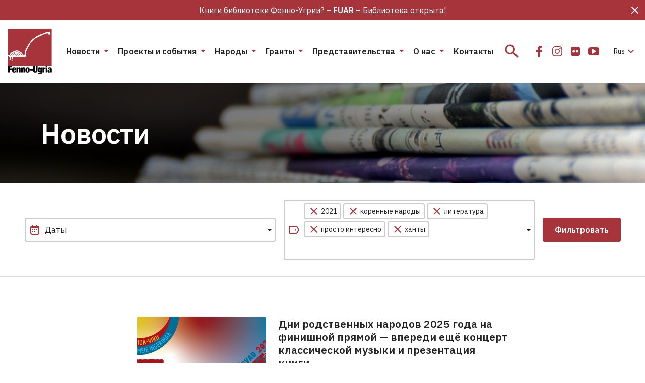

--- FILE ---
content_type: text/html; charset=UTF-8
request_url: https://fennougria.ee/ru/pubrika/novosti-ru/?tag%5B0%5D=2021-ru&tag%5B1%5D=korennye-narody-ru&tag%5B2%5D=literatura-ru&tag%5B3%5D=prosto-interesno-ru&tag%5B4%5D=hanty-ru
body_size: 27483
content:
<!DOCTYPE html><html lang="ru-RU" class="d-flex flex-column"><head><meta charset="UTF-8"><meta name="viewport" content="width=device-width, initial-scale=1.0" /><link rel="icon" href="/favicon.ico?v=1.0.1"><link rel="icon" type="image/png" sizes="32x32" href="https://fennougria.ee/wp-content/themes/fennougria/assets/favicons/favicon.png?v=1.0.1"><link rel="apple-touch-icon" sizes="180x180" href="https://fennougria.ee/wp-content/themes/fennougria/assets/favicons/apple-touch-icon.png?v=1.0.1" /><link rel="manifest" href="https://fennougria.ee/wp-content/themes/fennougria/assets/favicons/site.webmanifest" /><meta name="theme-color" content="#ffffff"><link href="https://fonts.gstatic.com" rel="preconnect" crossorigin><link href="https://fonts.googleapis.com" rel="preconnect" crossorigin> <script>window.dataLayer = window.dataLayer || [];
    function gtag() {
        dataLayer.push(arguments);
    }
    gtag("consent", "default", {
        ad_storage: "denied",
        ad_user_data: "denied", 
        ad_personalization: "denied",
        analytics_storage: "denied",
        functionality_storage: "denied",
        personalization_storage: "denied",
        security_storage: "granted",
        wait_for_update: 2000,
    });
    gtag("set", "ads_data_redaction", true);
    gtag("set", "url_passthrough", true);</script>  <script async src="https://www.googletagmanager.com/gtag/js?id=G-0KR2KLDCP1"></script> <script>window.dataLayer = window.dataLayer || [];
  function gtag(){dataLayer.push(arguments);}
  gtag('js', new Date());

  gtag('config', 'G-0KR2KLDCP1');</script> <meta name='robots' content='index, follow, max-image-preview:large, max-snippet:-1, max-video-preview:-1' /> <script id="cookie-law-info-gcm-var-js">var _ckyGcm = {"status":true,"default_settings":[{"analytics":"denied","advertisement":"denied","functional":"denied","necessary":"granted","ad_user_data":"denied","ad_personalization":"denied","regions":"All"}],"wait_for_update":2000,"url_passthrough":false,"ads_data_redaction":false}</script> <script id="cookie-law-info-gcm-js" type="text/javascript" src="https://fennougria.ee/wp-content/plugins/cookie-law-info/lite/frontend/js/gcm.min.js"></script> <script id="cookieyes" type="text/javascript" src="https://cdn-cookieyes.com/client_data/e94c6e980153f0aaee97f4ab/script.js"></script> <link media="all" href="https://fennougria.ee/wp-content/cache/autoptimize/css/autoptimize_eace637125ac6984e9fb9131a68ebb42.css" rel="stylesheet"><title>Новости - Fenno-Ugria</title><link rel="canonical" href="https://fennougria.ee/ru/pubrika/novosti-ru/" /><link rel="next" href="https://fennougria.ee/ru/pubrika/novosti-ru/page/2/" /><meta property="og:locale" content="ru_RU" /><meta property="og:type" content="article" /><meta property="og:title" content="Новости - Fenno-Ugria" /><meta property="og:url" content="https://fennougria.ee/ru/pubrika/novosti-ru/" /><meta property="og:site_name" content="Fenno-Ugria" /><meta name="twitter:card" content="summary_large_image" /> <script type="application/ld+json" class="yoast-schema-graph">{"@context":"https://schema.org","@graph":[{"@type":"CollectionPage","@id":"https://fennougria.ee/ru/pubrika/novosti-ru/","url":"https://fennougria.ee/ru/pubrika/novosti-ru/","name":"Новости - Fenno-Ugria","isPartOf":{"@id":"https://fennougria.ee/ru/#website"},"primaryImageOfPage":{"@id":"https://fennougria.ee/ru/pubrika/novosti-ru/#primaryimage"},"image":{"@id":"https://fennougria.ee/ru/pubrika/novosti-ru/#primaryimage"},"thumbnailUrl":"https://fennougria.ee/wp-content/uploads/2025/09/hoimupaevad_pohi-02-scaled.jpg","breadcrumb":{"@id":"https://fennougria.ee/ru/pubrika/novosti-ru/#breadcrumb"},"inLanguage":"ru-RU"},{"@type":"ImageObject","inLanguage":"ru-RU","@id":"https://fennougria.ee/ru/pubrika/novosti-ru/#primaryimage","url":"https://fennougria.ee/wp-content/uploads/2025/09/hoimupaevad_pohi-02-scaled.jpg","contentUrl":"https://fennougria.ee/wp-content/uploads/2025/09/hoimupaevad_pohi-02-scaled.jpg","width":2560,"height":1427,"caption":"hõimupäevad"},{"@type":"BreadcrumbList","@id":"https://fennougria.ee/ru/pubrika/novosti-ru/#breadcrumb","itemListElement":[{"@type":"ListItem","position":1,"name":"Home","item":"https://fennougria.ee/ru/"},{"@type":"ListItem","position":2,"name":"Новости"}]},{"@type":"WebSite","@id":"https://fennougria.ee/ru/#website","url":"https://fennougria.ee/ru/","name":"Fenno-Ugria","description":"Koostöös soome-ugri rahvastega aastast 1927","publisher":{"@id":"https://fennougria.ee/ru/#organization"},"potentialAction":[{"@type":"SearchAction","target":{"@type":"EntryPoint","urlTemplate":"https://fennougria.ee/ru/?s={search_term_string}"},"query-input":{"@type":"PropertyValueSpecification","valueRequired":true,"valueName":"search_term_string"}}],"inLanguage":"ru-RU"},{"@type":"Organization","@id":"https://fennougria.ee/ru/#organization","name":"Fenno-Ugria","url":"https://fennougria.ee/ru/","logo":{"@type":"ImageObject","inLanguage":"ru-RU","@id":"https://fennougria.ee/ru/#/schema/logo/image/","url":"https://fennougria.ee/wp-content/uploads/2020/05/Klotslogo-RU.png","contentUrl":"https://fennougria.ee/wp-content/uploads/2020/05/Klotslogo-RU.png","width":170,"height":142,"caption":"Fenno-Ugria"},"image":{"@id":"https://fennougria.ee/ru/#/schema/logo/image/"},"sameAs":["https://www.facebook.com/fennougria/","https://www.instagram.com/fennougria/","https://www.youtube.com/channel/UC8YOp4Bv3yomOl8fSrxeqzA","https://et.wikipedia.org/wiki/Fenno-Ugria_Asutus"]}]}</script> <link rel='dns-prefetch' href='//fonts.googleapis.com' /> <script>window._wpemojiSettings = {"baseUrl":"https:\/\/s.w.org\/images\/core\/emoji\/16.0.1\/72x72\/","ext":".png","svgUrl":"https:\/\/s.w.org\/images\/core\/emoji\/16.0.1\/svg\/","svgExt":".svg","source":{"concatemoji":"https:\/\/fennougria.ee\/wp-includes\/js\/wp-emoji-release.min.js?ver=6.8.3"}};
/*! This file is auto-generated */
!function(s,n){var o,i,e;function c(e){try{var t={supportTests:e,timestamp:(new Date).valueOf()};sessionStorage.setItem(o,JSON.stringify(t))}catch(e){}}function p(e,t,n){e.clearRect(0,0,e.canvas.width,e.canvas.height),e.fillText(t,0,0);var t=new Uint32Array(e.getImageData(0,0,e.canvas.width,e.canvas.height).data),a=(e.clearRect(0,0,e.canvas.width,e.canvas.height),e.fillText(n,0,0),new Uint32Array(e.getImageData(0,0,e.canvas.width,e.canvas.height).data));return t.every(function(e,t){return e===a[t]})}function u(e,t){e.clearRect(0,0,e.canvas.width,e.canvas.height),e.fillText(t,0,0);for(var n=e.getImageData(16,16,1,1),a=0;a<n.data.length;a++)if(0!==n.data[a])return!1;return!0}function f(e,t,n,a){switch(t){case"flag":return n(e,"\ud83c\udff3\ufe0f\u200d\u26a7\ufe0f","\ud83c\udff3\ufe0f\u200b\u26a7\ufe0f")?!1:!n(e,"\ud83c\udde8\ud83c\uddf6","\ud83c\udde8\u200b\ud83c\uddf6")&&!n(e,"\ud83c\udff4\udb40\udc67\udb40\udc62\udb40\udc65\udb40\udc6e\udb40\udc67\udb40\udc7f","\ud83c\udff4\u200b\udb40\udc67\u200b\udb40\udc62\u200b\udb40\udc65\u200b\udb40\udc6e\u200b\udb40\udc67\u200b\udb40\udc7f");case"emoji":return!a(e,"\ud83e\udedf")}return!1}function g(e,t,n,a){var r="undefined"!=typeof WorkerGlobalScope&&self instanceof WorkerGlobalScope?new OffscreenCanvas(300,150):s.createElement("canvas"),o=r.getContext("2d",{willReadFrequently:!0}),i=(o.textBaseline="top",o.font="600 32px Arial",{});return e.forEach(function(e){i[e]=t(o,e,n,a)}),i}function t(e){var t=s.createElement("script");t.src=e,t.defer=!0,s.head.appendChild(t)}"undefined"!=typeof Promise&&(o="wpEmojiSettingsSupports",i=["flag","emoji"],n.supports={everything:!0,everythingExceptFlag:!0},e=new Promise(function(e){s.addEventListener("DOMContentLoaded",e,{once:!0})}),new Promise(function(t){var n=function(){try{var e=JSON.parse(sessionStorage.getItem(o));if("object"==typeof e&&"number"==typeof e.timestamp&&(new Date).valueOf()<e.timestamp+604800&&"object"==typeof e.supportTests)return e.supportTests}catch(e){}return null}();if(!n){if("undefined"!=typeof Worker&&"undefined"!=typeof OffscreenCanvas&&"undefined"!=typeof URL&&URL.createObjectURL&&"undefined"!=typeof Blob)try{var e="postMessage("+g.toString()+"("+[JSON.stringify(i),f.toString(),p.toString(),u.toString()].join(",")+"));",a=new Blob([e],{type:"text/javascript"}),r=new Worker(URL.createObjectURL(a),{name:"wpTestEmojiSupports"});return void(r.onmessage=function(e){c(n=e.data),r.terminate(),t(n)})}catch(e){}c(n=g(i,f,p,u))}t(n)}).then(function(e){for(var t in e)n.supports[t]=e[t],n.supports.everything=n.supports.everything&&n.supports[t],"flag"!==t&&(n.supports.everythingExceptFlag=n.supports.everythingExceptFlag&&n.supports[t]);n.supports.everythingExceptFlag=n.supports.everythingExceptFlag&&!n.supports.flag,n.DOMReady=!1,n.readyCallback=function(){n.DOMReady=!0}}).then(function(){return e}).then(function(){var e;n.supports.everything||(n.readyCallback(),(e=n.source||{}).concatemoji?t(e.concatemoji):e.wpemoji&&e.twemoji&&(t(e.twemoji),t(e.wpemoji)))}))}((window,document),window._wpemojiSettings);</script> <link rel='stylesheet' id='dashicons-css' href='https://fennougria.ee/wp-includes/css/dashicons.min.css?ver=6.8.3' media='all' /><link rel='stylesheet' id='rwd-font-ibm-plex-sans-css' href='https://fonts.googleapis.com/css2?family=IBM+Plex+Sans%3Aital%2Cwght%400%2C400%3B0%2C600%3B1%2C400%3B1%2C600&#038;display=swap&#038;ver=6.8.3' media='all' /><link rel='stylesheet' id='rwd-material-icons-css' href='https://fonts.googleapis.com/icon?family=Material+Icons+Sharp&#038;ver=6.8.3' media='all' /> <script id="wpml-cookie-js-extra">var wpml_cookies = {"wp-wpml_current_language":{"value":"ru","expires":1,"path":"\/"}};
var wpml_cookies = {"wp-wpml_current_language":{"value":"ru","expires":1,"path":"\/"}};</script> <script src="https://fennougria.ee/wp-content/cache/autoptimize/js/autoptimize_single_f3606e4db5e156a1b086bcfeb3b2d9b4.js?ver=485900" id="wpml-cookie-js" defer data-wp-strategy="defer"></script> <script src="https://fennougria.ee/wp-content/cache/autoptimize/js/autoptimize_single_00c89feaf4eb0785f32da2fdeaafd465.js?ver=4dce972638272cba13f7" id="tt-accordion-script-js"></script> <script src="https://fennougria.ee/wp-content/themes/fennougria/assets/js/jquery.min.js?ver=1.0.4" id="jquery-js"></script> <script src="https://fennougria.ee/wp-content/cache/autoptimize/js/autoptimize_single_cb89f9614ef3c91b9b06ea7a216ac75f.js?ver=1.0.4" id="select-js"></script> <link rel="https://api.w.org/" href="https://fennougria.ee/ru/wp-json/" /><link rel="alternate" title="JSON" type="application/json" href="https://fennougria.ee/ru/wp-json/wp/v2/categories/2012" /></head><body class="archive category category-novosti-ru category-2012 wp-custom-logo wp-embed-responsive wp-theme-fennougria d-flex flex-fill flex-column"> <a class="btn btn-outline-primary btn-sm bg-white skip-navigation" href="#site-content">Пропустить меню</a> <svg width="0" height="0" class="d-none"> <symbol xmlns="http://www.w3.org/2000/svg" viewBox="0 0 87 90" id="site_logo"> <g clip-path="url(#clip0)"> <path d="M86.625 0H.027v73.391h86.598V0z" fill="#A7343A" /> <path fill-rule="evenodd" clip-rule="evenodd" d="M83.57 8.493c-.025-.448-.21-.983-.14-1.422-.193-.167-.201-.589-.21-.8-1.395-.694-2.974-.07-4.308.483-1.764-.158-3.711.712-5.413.87-1.685.896-4.124 1.994-6.01 2.59-2.264.8-4.703 1.713-6.721 2.987-2.852 1.028-5.756 2.46-7.914 4.637-1.615 1.054-3.133 2.433-4.66 3.654-2.193 1.774-3.939 4.304-5.457 6.658-3.334 4.409-6.045 9.512-8.37 14.466-.93 1.967-.974 4.68-1.351 6.815-.009 1.002-.14 2.231-.737 3.03-.307.317-.667 1.195-1.167.852-1.053-.623-1.22-2.055-2.097-2.863-1.088-1.774-2.676-3.724-4.668-4.418-.666-.272-1.553-1.194-2.307-.992-1.597-1.924-4.598-2.293-6.887-1.555a54.141 54.141 0 00-7.344 2.872c-1.308.896-2.729 2.117-3.624 3.425-.509.615-1.597 3.083-2.176 3.057-.052-.009-.517.14-.526-.088-.044-.07-.518-.061-.597-.07-.368-.404-.675-.264-.85-.264v2.223c.447.28 1.105.421 1.535.72.42.36.973.667 1.447.852.5.799.869 1.923.527 2.845-.08.738-.623 1.353-.808 2.064-.07.633-.193 1.458.623 1.625.395.343 1.413.615 1.58-.088.044-.632-.448-1.29-.14-1.932.192-.263.096-.658.385-.852.176-.237-.131-2.679.185-2.802.544-.658 2.263-1.133 2.088.211.29.334.158.931.044 1.309-.413.79-.334 1.774-.36 2.644-.377.184-.202 1.045-.254 1.352.21.229.29.73.272 1.037.394.316 1.42.834 1.693.228.009-.132-.351-.659-.456-.852-.5-.72-.325-1.721.254-2.319.333-.588.597-1.791 1.053-2.16.061-.334-.079-.861.184-1.125.412-1.686 12.266-.852 14.477-1.22 2.395-.088 5.422-.08 7.8-.115.298-.166 2.211.194 2.281-.342.992.536.395-2.424.588-2.758-.272-.395-.272-1.932-.272-2.415.368-2.46.895-5.569 2.316-7.694 1.027-2.39 2.29-4.866 3.51-7.14.675-1.433 1.895-2.978 2.843-4.296-.14-.615.166-1.502.596-1.95.544-.975 1.588-1.721 2.43-2.415 2.764-2.82 5.607-6.42 9.038-8.432.991-.413 2.14-1.238 3.237-1.352 1.299-.501 2.694-1.44 3.834-2.231 1.202-.773 3.668-1.52 4.975-2.117 1.606-1.01 3.5-1.915 5.256-2.661 2.193-.545 4.773-1.072 7.054-.94.29.422.42 1.291.588 1.765.5 1.827 2.36 1.107 3-.21.264-.65.29-1.66.132-2.38zM17.663 53.955c-.404.087-.851-.044-1.22-.22-.044-.07-1.57.017-1.623 0-.14-.86 1.737-.457 2.132-.571.018.044.799.729.71.79zm3.466-.519c-.36.51-.422.158-.755-.088-1.044-.333-1.667-1.308-2.588-1.818-2.124-1.387-4.536.905-6.45 1.81.29-1.511 3.563-2.96 5.028-2.82 1.22.132 2.36.817 3.483 1.265.22.29.641.562.957.73-.053.298.386.64.325.921zm3.553-.456c-1.948.825-2.922-2.925-5.343-3.47-2-.755-4.484-1.16-6.309.211-.228.193-.509.597-.754.755-.386.185-.886.299-1.22.598-.904 1.124-2.106 2.459-3.667 2.345.614-.37 1.324-.975 1.833-1.493.474-.58.904-1.221 1.65-1.397.526-.263.912-.826 1.333-1.22.737-.449 1.8-1.055 2.659-1.195.78.061 1.807.316 2.588.255.51.193 1.64.693 2.176.755.369.017.842.114.869.57.272-.07 1.123.334 1.377.413.395 0 .58.43.737.738.51.668 1.544 1.529 2.07 2.135zm3.72.342c-.395.562-.956.413-1.334-.07.08-.334-.263-.879-.438-1.142-.167-.299-.57-.588-.799-.852.062-.184-.14-.527-.21-.685-.369-.492-.816-1.142-1.334-1.52-.78-.456-2.018-.403-2.816-.869-.43-.404-.957-1.22-1.588-1.309-.79-.193-1.632-.623-2.475-.57-.938-.176-2.237.316-3.027.781-.666-.061-1.623.36-2.114.808-.272-.079-.65.325-.799.483-2.746.659-3.667 2.117-5.58 4.032a5.648 5.648 0 00-.78 1.054c-.378-.01-1.141.131-1.01-.51.246-.307.808-.474 1.01-.852.192-.307.315-.755.622-.983.615-.492 1.58-.703 2.062-1.353.027-.703 1.193-1.072 1.536-1.66 3.623-.457 7.431-4.602 11.037-1.853.465.746 1.21.263 1.746.852.29.193.755.413 1.035.64.343.01 1.053.018 1.238.387 2 2.205 3.255 1.529 4.018 5.191z" fill="#fff" /> <path d="M0 73.347h7.835v2.82H3.448v2.266h4.115v2.705H3.448v5.454H0V73.347z" fill="#000" /> <path fill-rule="evenodd" clip-rule="evenodd" d="M11.221 82.14v1.317c0 1.097.448 1.352.904 1.352.597 0 .948-.369.948-1.739h3c-.052 2.45-1.167 3.786-3.93 3.786-3.203 0-4.264-1.467-4.264-5.27 0-3.838 1.237-5.288 4.264-5.288 2.667 0 4.018 1.186 4.018 4.822v1.02h-4.94zm1.834-2.267c0-1.054-.202-1.537-.93-1.537-.684 0-.904.483-.904 1.537v.448h1.834v-.448z" fill="#000" /> <path d="M19.74 76.553h-3.22v10.021h3.335v-6.622c0-.834.228-1.186.816-1.186.596 0 .816.352.816 1.186v6.622h3.334v-7.562c0-2.152-1.15-2.722-2.615-2.722-1.167 0-2 .5-2.43 1.484h-.035v-1.221zM25.576 76.553h3.22v1.22h.035c.43-.983 1.263-1.483 2.43-1.483 1.465 0 2.615.57 2.615 2.722v7.562h-3.334v-6.622c0-.834-.22-1.186-.816-1.186-.588 0-.816.352-.816 1.186v6.622h-3.334V76.553z" fill="#000" /> <path fill-rule="evenodd" clip-rule="evenodd" d="M34.34 81.56c0 2.898.36 5.287 4.265 5.287 3.755 0 4.255-2.653 4.264-5.27 0-2.898-.36-5.287-4.264-5.287-3.764 0-4.264 2.652-4.264 5.27zm5.195.017c0 2.52-.167 3.118-.93 3.118-.746 0-.93-.597-.93-3.118 0-2.538.193-3.136.93-3.136.763 0 .93.598.93 3.136z" fill="#000" /> <path d="M43.176 79.82h5.782v2.82h-5.782v-2.82zM53.012 82.894v-9.547h-3.448v8.678c0 3.706 1.597 4.822 4.483 4.822 2.887 0 4.484-1.116 4.484-4.822v-8.678h-3.448v9.547c0 1.283-.386 1.616-1.036 1.616s-1.035-.333-1.035-1.616z" fill="#000" /> <path fill-rule="evenodd" clip-rule="evenodd" d="M64.426 76.553h3.115v9.863c0 2.74-1.834 3.575-4.185 3.575-2.15 0-3.834-.536-3.887-2.82h3c0 .501.316.782.834.782.5 0 1.018-.131 1.018-1.238v-1.906h-.035c-.43 1.168-1.351 1.502-2.264 1.502-1.333 0-2.93-.782-2.93-4.954 0-3.855 1.167-5.059 3.097-5.059.947 0 1.834.448 2.202 1.651h.035v-1.396zm-1.035 7.272c.614 0 .93-.386.93-2.52 0-2.073-.316-2.521-.93-2.521-.632 0-.965.448-.965 2.52 0 2.126.333 2.521.965 2.521z" fill="#000" /> <path d="M71.48 76.553H68.25v10.048h3.334v-5.472c0-1.335.685-1.783 1.869-1.783.28 0 .535.018.834.07v-3.118h-.536c-.974 0-1.868.65-2.237 1.854h-.035v-1.599zM74.727 73.347h3.334v2.486h-3.334v-2.486zM74.727 76.553h3.334v10.03h-3.334v-10.03z" fill="#000" /> <path fill-rule="evenodd" clip-rule="evenodd" d="M83.572 85.685c.036.328.068.613.175.898v-.017h3.229c-.281-.519-.316-1.221-.316-2.17v-4.892c0-2.59-1.632-3.223-3.966-3.223-1.518 0-3.834.483-3.834 3.372h2.886c.018-1.053.299-1.335.948-1.335.57 0 .851.317.851.931 0 .615-.263.931-.983 1.098l-1.316.317c-2.132.5-2.781 1.37-2.781 3.223 0 1.713.763 2.951 2.781 2.951 1.027 0 1.895-.5 2.264-1.388h.035l.027.235zm-.036-3.941v1.203c0 1.116-.29 1.651-1.035 1.66-.5 0-.816-.43-.816-1.098 0-.667.167-1.063.684-1.3.2-.09.388-.139.556-.181.251-.064.455-.115.576-.284h.035z" fill="#000" /> </g> <defs> <clipPath id="clip0"> <path fill="#fff" d="M0 0h86.966v90H0z" /> </clipPath> </defs> </symbol> <symbol xmlns="http://www.w3.org/2000/svg" viewBox="0 0 24 24" id="icon_email"> <path d="M22 4H2v16h20V4zm-2 4l-8 5-8-5V6l8 5 8-5v2z" /> </symbol> <symbol xmlns="http://www.w3.org/2000/svg" viewBox="0 0 32 32" id="icon_facebook"> <path d="M10 16.965h3.547V27h4.242V16.963h3.538l.532-3.91h-4.07v-2.497c0-1.132.33-1.904 2.035-1.904H22V5.153C21.624 5.107 20.334 5 18.83 5c-3.136 0-5.283 1.823-5.283 5.17v2.884H10v3.911z" /> </symbol> <symbol xmlns="http://www.w3.org/2000/svg" viewBox="0 0 32 32" id="icon_flickr"> <path d="M24.01 7.99A3.25 3.25 0 0021.625 7h-11.25c-.93 0-1.725.33-2.385.99-.66.66-.99 1.455-.99 2.385v11.25c0 .93.33 1.725.99 2.385.66.66 1.455.99 2.385.99h11.25c.93 0 1.725-.33 2.385-.99.66-.66.99-1.456.99-2.385v-11.25c0-.93-.33-1.725-.99-2.385zm-9.557 9.768a2.394 2.394 0 01-1.758.727 2.394 2.394 0 01-1.757-.727A2.395 2.395 0 0110.21 16c0-.688.242-1.274.727-1.758a2.394 2.394 0 011.757-.727c.688 0 1.274.243 1.758.727.485.484.727 1.07.727 1.758 0 .687-.242 1.273-.727 1.758zm6.61 0a2.393 2.393 0 01-1.758.727 2.395 2.395 0 01-1.758-.727A2.395 2.395 0 0116.82 16c0-.688.242-1.274.727-1.758a2.395 2.395 0 011.758-.727c.687 0 1.273.243 1.757.727.485.484.727 1.07.727 1.758 0 .687-.242 1.273-.727 1.758z" /> </symbol> <symbol xmlns="http://www.w3.org/2000/svg" viewBox="0 0 24 24" id="icon_flickr_24"> <path d="M20.1739 4.66202C19.514 4.00196 18.7189 3.67188 17.7893 3.67188H6.53909C5.60947 3.67188 4.81441 4.00196 4.15422 4.66202C3.49416 5.32219 3.16406 6.11721 3.16406 7.04685V18.2968C3.16406 19.2263 3.49416 20.0214 4.15422 20.6816C4.81441 21.3418 5.60947 21.6719 6.53909 21.6719H17.7892C18.7188 21.6719 19.5139 21.3418 20.1738 20.6816C20.834 20.0214 21.1641 19.2264 21.1641 18.2968V7.04685C21.164 6.11721 20.8339 5.32219 20.1739 4.66202ZM10.6173 14.4296C10.1328 14.9141 9.54704 15.1564 8.85943 15.1564C8.17191 15.1564 7.58601 14.9141 7.10163 14.4296C6.61732 13.9453 6.37507 13.3595 6.37507 12.6718C6.37507 11.9841 6.61716 11.3983 7.10163 10.914C7.58589 10.4296 8.17191 10.1873 8.85943 10.1873C9.547 10.1873 10.1328 10.4296 10.6173 10.914C11.1016 11.3983 11.3438 11.9841 11.3438 12.6718C11.3438 13.3592 11.1016 13.9453 10.6173 14.4296ZM17.2265 14.4296C16.7424 14.9141 16.1564 15.1564 15.4687 15.1564C14.7813 15.1564 14.1953 14.9141 13.7106 14.4296C13.2266 13.9453 12.9842 13.3595 12.9842 12.6718C12.9842 11.9841 13.2266 11.3983 13.7106 10.914C14.1953 10.4296 14.7811 10.1873 15.4687 10.1873C16.1561 10.1873 16.7422 10.4296 17.2265 10.914C17.7108 11.3983 17.9533 11.9841 17.9533 12.6718C17.9533 13.3592 17.7108 13.9453 17.2265 14.4296Z" /> </symbol> <symbol xmlns="http://www.w3.org/2000/svg" viewBox="0 0 32 32" id="icon_instagram"> <path fill-rule="evenodd" clip-rule="evenodd" d="M16 11a5 5 0 100 10 5 5 0 000-10zm-3.333 5a3.333 3.333 0 116.666 0 3.333 3.333 0 01-6.666 0z" /> <path d="M22.667 10.583a1.25 1.25 0 11-2.5 0 1.25 1.25 0 012.5 0z" /> <path fill-rule="evenodd" clip-rule="evenodd" d="M11.833 6A5.833 5.833 0 006 11.833v8.334A5.833 5.833 0 0011.833 26h8.334A5.833 5.833 0 0026 20.167v-8.334A5.833 5.833 0 0020.167 6h-8.334zm-4.166 5.833a4.167 4.167 0 014.166-4.166h8.334a4.167 4.167 0 014.166 4.166v8.334a4.167 4.167 0 01-4.166 4.166h-8.334a4.167 4.167 0 01-4.166-4.166v-8.334z" /> </symbol> <symbol xmlns="http://www.w3.org/2000/svg" viewBox="0 0 32 32" id="icon_twitter"> <path d="M11.919 25c8.302 0 12.842-6.926 12.842-12.932 0-.196 0-.392-.013-.587A9.219 9.219 0 0027 9.128a8.962 8.962 0 01-2.593.715 4.555 4.555 0 001.985-2.514 9.007 9.007 0 01-2.866 1.104 4.49 4.49 0 00-5.423-.894A4.537 4.537 0 0016.12 9.67a4.579 4.579 0 00-.286 2.907c-1.795-.09-3.55-.56-5.153-1.378a12.832 12.832 0 01-4.15-3.37 4.576 4.576 0 00-.494 3.311 4.549 4.549 0 001.892 2.755 4.455 4.455 0 01-2.049-.569v.058c0 1.05.361 2.066 1.021 2.878a4.51 4.51 0 002.6 1.577 4.476 4.476 0 01-2.038.078c.289.903.85 1.693 1.606 2.259.756.566 1.67.88 2.611.898A9.017 9.017 0 015 22.958a12.715 12.715 0 006.919 2.039" /> </symbol> <symbol xmlns="http://www.w3.org/2000/svg" viewBox="0 0 32 32" id="icon_youtube"> <path d="M26.988 14.125a24.945 24.945 0 00-.104-1.706 15.787 15.787 0 00-.265-1.844 2.92 2.92 0 00-.853-1.538 2.596 2.596 0 00-1.528-.725C22.42 8.104 19.675 8 16 8s-6.42.104-8.238.312a2.569 2.569 0 00-1.522.725c-.434.417-.716.93-.847 1.538a14.068 14.068 0 00-.276 1.844 24.975 24.975 0 00-.105 1.706C5.004 14.575 5 15.2 5 16s.004 1.425.012 1.875c.009.45.043 1.019.105 1.706.061.688.149 1.302.264 1.844.13.608.415 1.12.853 1.537.438.417.947.659 1.528.725C9.58 23.896 12.325 24 16 24s6.42-.104 8.238-.313a2.569 2.569 0 001.522-.725c.434-.416.716-.929.847-1.537a14.09 14.09 0 00.277-1.844c.06-.687.095-1.256.104-1.706.008-.45.012-1.075.012-1.875s-.004-1.425-.012-1.875zm-6.642 2.55l-6.286 4a.691.691 0 01-.417.125.837.837 0 01-.38-.1.746.746 0 01-.406-.7v-8c0-.316.135-.55.405-.7.279-.15.545-.142.798.025l6.286 4c.245.142.368.367.368.675 0 .308-.122.534-.368.675z" /> </symbol> <symbol xmlns="http://www.w3.org/2000/svg" viewBox="0 0 24 24" id="icon_vk"> <g clip-path="url(#clip0)"> <path d="M23.873 17.52a1.657 1.657 0 00-.082-.157c-.416-.75-1.212-1.67-2.386-2.761l-.025-.025-.012-.013-.013-.012h-.013c-.533-.508-.87-.85-1.012-1.025-.258-.333-.316-.67-.175-1.012.1-.258.475-.804 1.125-1.637.341-.442.612-.796.812-1.062 1.441-1.916 2.066-3.14 1.874-3.674l-.074-.124c-.05-.075-.18-.144-.387-.207-.209-.062-.475-.072-.8-.03l-3.599.024a.467.467 0 00-.25.006l-.163.038-.062.031-.05.038a.556.556 0 00-.137.13.86.86 0 00-.125.22 20.41 20.41 0 01-1.337 2.811c-.308.517-.592.964-.85 1.343-.258.38-.475.659-.65.837-.175.18-.333.323-.475.431-.141.109-.25.155-.324.138a8.938 8.938 0 01-.213-.05.83.83 0 01-.281-.306 1.372 1.372 0 01-.144-.487 5.39 5.39 0 01-.043-.507c-.004-.141-.003-.341.006-.6.009-.258.012-.433.012-.524 0-.317.007-.66.019-1.031l.031-.881c.009-.217.013-.446.013-.687 0-.242-.015-.431-.044-.569a1.95 1.95 0 00-.13-.4.674.674 0 00-.257-.3 1.443 1.443 0 00-.419-.169c-.441-.1-1.004-.154-1.687-.162-1.55-.017-2.545.084-2.986.3a1.683 1.683 0 00-.475.375c-.15.183-.171.283-.063.3.5.075.854.254 1.062.537l.075.15c.059.108.117.3.175.575a5.8 5.8 0 01.113.912 9.726 9.726 0 010 1.562c-.042.433-.081.77-.119 1.012a2.027 2.027 0 01-.169.587c-.075.15-.125.242-.15.275a.215.215 0 01-.062.063.936.936 0 01-.337.062c-.117 0-.259-.058-.425-.175a3 3 0 01-.519-.48 6.433 6.433 0 01-.606-.857c-.225-.366-.458-.8-.7-1.3l-.2-.362a31.154 31.154 0 01-.512-1.018 19.632 19.632 0 01-.575-1.294.824.824 0 00-.3-.4l-.062-.037a.855.855 0 00-.2-.106 1.326 1.326 0 00-.287-.081L.8 5.779c-.35 0-.587.08-.712.238l-.05.075a.404.404 0 00-.038.2c0 .092.025.204.075.337a41.238 41.238 0 001.63 3.4c.588 1.09 1.098 1.97 1.531 2.636.433.666.875 1.295 1.325 1.886.45.592.748.971.893 1.137.146.167.26.292.344.375l.312.3c.2.2.494.44.881.719.388.279.817.554 1.287.825.471.27 1.019.491 1.644.662.624.17 1.233.24 1.824.206h1.437c.292-.025.512-.117.662-.275l.05-.063a.83.83 0 00.094-.23c.03-.105.044-.22.044-.344a4.12 4.12 0 01.08-.968c.063-.288.134-.504.213-.65a1.598 1.598 0 01.482-.55.797.797 0 01.1-.043c.2-.067.434-.003.706.193.27.196.524.438.762.725.237.288.522.61.856.968.333.359.625.625.874.8l.25.15c.167.1.384.192.65.275.266.083.5.104.7.063l3.199-.05c.316 0 .562-.053.737-.157.175-.104.279-.218.312-.343a.97.97 0 00.007-.425 1.574 1.574 0 00-.088-.331z" /> </g> <defs> <clipPath id="clip0"> <path fill="#fff" d="M0 0h24v24H0z" /> </clipPath> </defs> </symbol> <symbol xmlns="http://www.w3.org/2000/svg" viewBox="0 0 25 24" id="icon_after"> <path d="M4.5 12h14m0 0l-7-7m7 7l-7 7" stroke-width="2" stroke-linecap="round" stroke-linejoin="round"/> </symbol> <symbol xmlns="http://www.w3.org/2000/svg" viewBox="0 0 24 24" id="icon_arrow-left"> <path d="M17 1L6 12l11 11" stroke-width="2" stroke-linecap="round" stroke-linejoin="round" fill="none" /> </symbol> <symbol xmlns="http://www.w3.org/2000/svg" viewBox="0 0 24 24" id="icon_arrow-right"> <path d="M6 23l11-11L6 1" stroke-width="2" stroke-linecap="round" stroke-linejoin="round" fill="none" /> </symbol> <symbol xmlns="http://www.w3.org/2000/svg" viewBox="0 0 24 24" id="icon_calendar"> <rect x="4" y="5" width="16" height="16" rx="3" stroke-width="2" fill="none"/> <path d="M8 11v1m4 0v-1m4 0v1m-8 3v1m4 0v-1M8 3v1m8-1v1" stroke-width="2" stroke-linecap="round"/> <path d="M5 7h14" stroke-width="2"/> </symbol> <symbol xmlns="http://www.w3.org/2000/svg" viewBox="0 0 24 24" id="icon_caret"> <circle cx="12" cy="12" r="11" stroke-width="2" fill="none" class="icon-stroke"/> <path fill-rule="evenodd" clip-rule="evenodd" d="M10 7L15 12L10 17L10 7Z" class="icon" /> </symbol> <symbol xmlns="http://www.w3.org/2000/svg" viewBox="0 0 24 24" id="icon_clear"> <path d="M18 6L12 12M6 18L12 12M12 12L18 18M12 12L6 6" stroke-width="2" stroke-linecap="round" stroke-linejoin="round" /> </symbol> <symbol xmlns="http://www.w3.org/2000/svg" viewBox="0 0 24 24" id="icon_clear_large"> <path d="M20.997 21.003L11.995 12 2.996 3" stroke="#a7343a" stroke-width="2" stroke-linecap="round" stroke-linejoin="round"/> <path d="M20.995 3l-9 9-8.993 9" stroke="#a7343a" stroke-width="2" stroke-linecap="round" stroke-linejoin="round"/> </symbol> <symbol xmlns="http://www.w3.org/2000/svg" viewBox="0 0 24 24" id="icon_filter"> <path d="M22.5 2h-20v2l8 8v8l4 2V12l8-8V2z" /> </symbol> <symbol xmlns="http://www.w3.org/2000/svg" viewBox="0 0 24 24" id="icon_label-gray"> <path d="M16.84 5H5a2 2 0 00-2 2v10a2 2 0 002 2h11.84a2 2 0 001.736-1.008L22 12l-3.424-5.992A2 2 0 0016.839 5z" fill="none" stroke="#cccccc" stroke-width="2"/> <circle cx="15.5" cy="12" r="1.5" fill="#cccccc"/> </symbol> <symbol xmlns="http://www.w3.org/2000/svg" viewBox="0 0 10 10" id="icon_link-out"> <path d="M3.5 6.5l6-6m0 0h-4m4 0v4M7.5 7v1A1.5 1.5 0 016 9.5H2A1.5 1.5 0 01.5 8V4A1.5 1.5 0 012 2.5h1" fill="none" stroke-linecap="round" stroke-linejoin="round"/> </symbol> </svg><header class="header-nav"><div id="alerts"><div class="alert alert-dismissible alert-primary text-white text-center py-2 d-flex align-items-center justify-content-center w-100 small font-size-lg-16px" role="alert"><div class="d-inline-block"><p><a href="https://fennougria.ee/ru/biblioteka/" target="_blank" rel="noopener">Книги библиотеки Фенно-Угрии? – <strong>FUAR</strong> – Библиотека открыта!</a></p></div> <button type="button" class="close btn text-white p-0 d-inline-flex align-items-center position-absolute mr-2" data-dismiss="alert" aria-label="Закрыть"> <svg class="fixed-width-24px fixed-height-24px icon-stroke"> <use xlink:href="#icon_clear"></use> </svg> </button></div></div><div id="navbar-full" class="navbar-full w-100 js-navbar"><nav class="navbar-top navbar py-1 py-xl-4 px-4 navbar-expand-xl navbar-light bg-white"> <a class="navbar-brand mr-0 mr-xl-7 d-flex align-items-center" href="https://fennougria.ee/ru/"> <svg width="87" height="90"> <use xlink:href="#site_logo"></use> </svg> </a><div class="d-none d-xl-flex align-items-center"><ul class="navbar-nav align-items-center mb-xl-n2"><li class="nav-item mr-xl-3 mr-xxl-6 mb-xl-2 d-flex position-relative dropdown"><a href="https://fennougria.ee/ru/novosti/" class="nav-link font-weight-bold text-nowrap py-0">Новости</a><button class="btn p-0 border-0 fixed-width-24px nav-subpages-toggle" type="button" data-toggle="dropdown" data-display="static" data-reference="parent" aria-haspopup="true" aria-expanded="false" aria-label="Показать подстраницу"></button><div class="dropdown-menu"><div class="dropdown-item p-0"><a href="https://fennougria.ee/ru/novosti/press-relizy/" class="dropdown-item w-auto pr-3 flex-fill"><span>Cообщения</span></a></div><div class="dropdown-item p-0"><a href="https://fennougria.ee/ru/novosti/novosti-estonii/" class="dropdown-item w-auto pr-3 flex-fill"><span>Новости Эстонии</span></a></div><div class="dropdown-item p-0"><a href="https://fennougria.ee/ru/novosti/media-kanaly/" class="dropdown-item w-auto pr-3 flex-fill"><span>Медиа-каналы</span></a></div></div></li><li class="nav-item mr-xl-3 mr-xxl-6 mb-xl-2 d-flex position-relative dropdown"><a href="https://fennougria.ee/ru/sobytiya/" class="nav-link font-weight-bold text-nowrap py-0">Проекты и события</a><button class="btn p-0 border-0 fixed-width-24px nav-subpages-toggle" type="button" data-toggle="dropdown" data-display="static" data-reference="parent" aria-haspopup="true" aria-expanded="false" aria-label="Показать подстраницу"></button><div class="dropdown-menu"><div class="dropdown-item p-0"><a href="https://fennougria.ee/ru/sobytiya/finnougristika/" class="dropdown-item w-auto pr-3 flex-fill"><span>Финноугристика</span></a></div><div class="dropdown-item p-0"><a href="https://fennougria.ee/ru/sobytiya/desyatiletie-yazykov-korennyh-narodov-2022-2032/" class="dropdown-item w-auto pr-3 flex-fill"><span>Десятилетие языков коренных народов</span></a></div><div class="dropdown-item p-0 d-flex dropdown dropright"><a href="https://fennougria.ee/ru/sobytiya/dni-rodstvennyh-narodov/" class="dropdown-item w-auto pr-3 flex-fill"><span>Дни родственных народов</span></a><button class="btn p-0 border-0 fixed-width-24px fixed-width-xl-40px nav-subpages-toggle" type="button" data-toggle="dropdown" data-display="dynamic" data-reference="parent" aria-haspopup="true" aria-expanded="false" aria-label="Показать подстраницу"></button><div class="dropdown-menu"><div class="dropdown-item p-0 d-flex dropdown dropright"><a href="https://fennougria.ee/ru/sobytiya/dni-rodstvennyh-narodov/dni-rodstvennyh-narodov-fu/" class="dropdown-item w-auto pr-3 flex-fill"><span>Дни родственных народов</span></a><button class="btn p-0 border-0 fixed-width-24px fixed-width-xl-40px nav-subpages-toggle" type="button" data-toggle="dropdown" data-display="dynamic" data-reference="parent" aria-haspopup="true" aria-expanded="false" aria-label="Показать подстраницу"></button><div class="dropdown-menu"><div class="dropdown-item p-0"><a href="https://fennougria.ee/ru/sobytiya/dni-rodstvennyh-narodov/dni-rodstvennyh-narodov-fu/2025-2/" class="dropdown-item w-auto pr-3 flex-fill"><span>2025</span></a></div><div class="dropdown-item p-0"><a href="https://fennougria.ee/ru/sobytiya/dni-rodstvennyh-narodov/dni-rodstvennyh-narodov-fu/2024-2/" class="dropdown-item w-auto pr-3 flex-fill"><span>2024</span></a></div><div class="dropdown-item p-0"><a href="https://fennougria.ee/ru/sobytiya/dni-rodstvennyh-narodov/dni-rodstvennyh-narodov-fu/2023-2/" class="dropdown-item w-auto pr-3 flex-fill"><span>2023</span></a></div><div class="dropdown-item p-0"><a href="https://fennougria.ee/ru/sobytiya/dni-rodstvennyh-narodov/dni-rodstvennyh-narodov-fu/dni-rodstvennyh-narodov-2020/" class="dropdown-item w-auto pr-3 flex-fill"><span>2020</span></a></div><div class="dropdown-item p-0"><a href="https://fennougria.ee/ru/sobytiya/dni-rodstvennyh-narodov/dni-rodstvennyh-narodov-fu/dni-rodstvennyh-narodov-2018/" class="dropdown-item w-auto pr-3 flex-fill"><span>2018</span></a></div><div class="dropdown-item p-0"><a href="https://fennougria.ee/ru/sobytiya/dni-rodstvennyh-narodov/dni-rodstvennyh-narodov-fu/dni-rodstvennyh-narodov-2021/" class="dropdown-item w-auto pr-3 flex-fill"><span>2021</span></a></div><div class="dropdown-item p-0 d-flex dropdown dropright"><a href="https://fennougria.ee/ru/sobytiya/dni-rodstvennyh-narodov/dni-rodstvennyh-narodov-fu/dni-rodstvennyh-narodov-2019/" class="dropdown-item w-auto pr-3 flex-fill"><span>2019</span></a><button class="btn p-0 border-0 fixed-width-24px fixed-width-xl-40px nav-subpages-toggle" type="button" data-toggle="dropdown" data-display="dynamic" data-reference="parent" aria-haspopup="true" aria-expanded="false" aria-label="Показать подстраницу"></button><div class="dropdown-menu"><div class="dropdown-item p-0"><a href="https://fennougria.ee/ru/sobytiya/dni-rodstvennyh-narodov/dni-rodstvennyh-narodov-fu/dni-rodstvennyh-narodov-2019/programma-2019/" class="dropdown-item w-auto pr-3 flex-fill"><span>Программа 2019</span></a></div><div class="dropdown-item p-0"><a href="https://fennougria.ee/ru/sobytiya/dni-rodstvennyh-narodov/dni-rodstvennyh-narodov-fu/dni-rodstvennyh-narodov-2019/gala-kontsert-v-tallinne/" class="dropdown-item w-auto pr-3 flex-fill"><span>Гала-концерт в Таллинне</span></a></div></div></div><div class="dropdown-item p-0"><a href="https://fennougria.ee/ru/sobytiya/dni-rodstvennyh-narodov/dni-rodstvennyh-narodov-fu/istoriya-festivalya/" class="dropdown-item w-auto pr-3 flex-fill"><span>История фестиваля</span></a></div></div></div></div></div><div class="dropdown-item p-0"><a href="https://fennougria.ee/ru/sobytiya/kluba-rodstvennyh-narodov/" class="dropdown-item w-auto pr-3 flex-fill"><span>Клуб родственных народов</span></a></div><div class="dropdown-item p-0"><a href="https://fennougria.ee/ru/sobytiya/vsemirnyj-kongress/" class="dropdown-item w-auto pr-3 flex-fill"><span>Всемирный конгресс</span></a></div><div class="dropdown-item p-0"><a href="https://fennougria.ee/ru/sobytiya/shkola-demokratii-dlya-estonskih-finno-ugorskih-obshhin/" class="dropdown-item w-auto pr-3 flex-fill"><span>Школа демократии для эстонских финно-угорских общин</span></a></div><div class="dropdown-item p-0 d-flex dropdown dropright"><a href="https://fennougria.ee/ru/sobytiya/tmw-fenno-ugria-night/" class="dropdown-item w-auto pr-3 flex-fill"><span>TMW Fenno-Ugria Night</span></a><button class="btn p-0 border-0 fixed-width-24px fixed-width-xl-40px nav-subpages-toggle" type="button" data-toggle="dropdown" data-display="dynamic" data-reference="parent" aria-haspopup="true" aria-expanded="false" aria-label="Показать подстраницу"></button><div class="dropdown-menu"><div class="dropdown-item p-0"><a href="https://fennougria.ee/ru/sobytiya/tmw-fenno-ugria-night/%e2%99%ab-2025/" class="dropdown-item w-auto pr-3 flex-fill"><span>♫ 2025</span></a></div><div class="dropdown-item p-0"><a href="https://fennougria.ee/ru/sobytiya/tmw-fenno-ugria-night/%e2%99%ab-2024/" class="dropdown-item w-auto pr-3 flex-fill"><span>♫ 2024</span></a></div><div class="dropdown-item p-0"><a href="https://fennougria.ee/ru/sobytiya/tmw-fenno-ugria-night/%e2%99%ab-2023/" class="dropdown-item w-auto pr-3 flex-fill"><span>♫ 2023</span></a></div><div class="dropdown-item p-0"><a href="https://fennougria.ee/ru/sobytiya/tmw-fenno-ugria-night/tmw-fenno-ugria-night-2022/" class="dropdown-item w-auto pr-3 flex-fill"><span>♫ 2022</span></a></div><div class="dropdown-item p-0"><a href="https://fennougria.ee/ru/sobytiya/tmw-fenno-ugria-night/tmw-fenno-ugria-night-2019/" class="dropdown-item w-auto pr-3 flex-fill"><span>♫ 2019</span></a></div><div class="dropdown-item p-0"><a href="https://fennougria.ee/ru/sobytiya/tmw-fenno-ugria-night/tmw-fenno-ugria-night-2021/" class="dropdown-item w-auto pr-3 flex-fill"><span>♫ 2021</span></a></div></div></div></div></li><li class="nav-item mr-xl-3 mr-xxl-6 mb-xl-2 d-flex position-relative dropdown"><a href="https://fennougria.ee/ru/finno-ugorskie-narody/" class="nav-link font-weight-bold text-nowrap py-0">Народы</a><button class="btn p-0 border-0 fixed-width-24px nav-subpages-toggle" type="button" data-toggle="dropdown" data-display="static" data-reference="parent" aria-haspopup="true" aria-expanded="false" aria-label="Показать подстраницу"></button><div class="dropdown-menu"><div class="dropdown-item p-0 d-flex dropdown dropright"><a href="https://fennougria.ee/ru/finno-ugorskie-narody/pribaltijsko-finskie-narody/" class="dropdown-item w-auto pr-3 flex-fill"><span>Прибалтийско-финские народы</span></a><button class="btn p-0 border-0 fixed-width-24px fixed-width-xl-40px nav-subpages-toggle" type="button" data-toggle="dropdown" data-display="dynamic" data-reference="parent" aria-haspopup="true" aria-expanded="false" aria-label="Показать подстраницу"></button><div class="dropdown-menu"><div class="dropdown-item p-0 d-flex dropdown dropright"><a href="https://fennougria.ee/ru/finno-ugorskie-narody/pribaltijsko-finskie-narody/estontsy/" class="dropdown-item w-auto pr-3 flex-fill"><span>Эстонцы</span></a><button class="btn p-0 border-0 fixed-width-24px fixed-width-xl-40px nav-subpages-toggle" type="button" data-toggle="dropdown" data-display="dynamic" data-reference="parent" aria-haspopup="true" aria-expanded="false" aria-label="Показать подстраницу"></button><div class="dropdown-menu"><div class="dropdown-item p-0"><a href="https://fennougria.ee/ru/finno-ugorskie-narody/pribaltijsko-finskie-narody/estontsy/vyro/" class="dropdown-item w-auto pr-3 flex-fill"><span>Выро</span></a></div><div class="dropdown-item p-0"><a href="https://fennougria.ee/ru/finno-ugorskie-narody/pribaltijsko-finskie-narody/estontsy/seto/" class="dropdown-item w-auto pr-3 flex-fill"><span>Сето</span></a></div></div></div><div class="dropdown-item p-0"><a href="https://fennougria.ee/ru/finno-ugorskie-narody/pribaltijsko-finskie-narody/livy/" class="dropdown-item w-auto pr-3 flex-fill"><span>Ливы</span></a></div><div class="dropdown-item p-0"><a href="https://fennougria.ee/ru/finno-ugorskie-narody/pribaltijsko-finskie-narody/izhortsy/" class="dropdown-item w-auto pr-3 flex-fill"><span>Ижорцы</span></a></div><div class="dropdown-item p-0"><a href="https://fennougria.ee/ru/finno-ugorskie-narody/pribaltijsko-finskie-narody/ingermanlandtsy/" class="dropdown-item w-auto pr-3 flex-fill"><span>Ингерманландцы</span></a></div><div class="dropdown-item p-0 d-flex dropdown dropright"><a href="https://fennougria.ee/ru/finno-ugorskie-narody/pribaltijsko-finskie-narody/finny/" class="dropdown-item w-auto pr-3 flex-fill"><span>Финны</span></a><button class="btn p-0 border-0 fixed-width-24px fixed-width-xl-40px nav-subpages-toggle" type="button" data-toggle="dropdown" data-display="dynamic" data-reference="parent" aria-haspopup="true" aria-expanded="false" aria-label="Показать подстраницу"></button><div class="dropdown-menu"><div class="dropdown-item p-0"><a href="https://fennougria.ee/ru/finno-ugorskie-narody/pribaltijsko-finskie-narody/finny/kveny/" class="dropdown-item w-auto pr-3 flex-fill"><span>Квены</span></a></div></div></div><div class="dropdown-item p-0"><a href="https://fennougria.ee/ru/finno-ugorskie-narody/pribaltijsko-finskie-narody/vod/" class="dropdown-item w-auto pr-3 flex-fill"><span>Водь</span></a></div><div class="dropdown-item p-0 d-flex dropdown dropright"><a href="https://fennougria.ee/ru/finno-ugorskie-narody/pribaltijsko-finskie-narody/karely/" class="dropdown-item w-auto pr-3 flex-fill"><span>Карелы</span></a><button class="btn p-0 border-0 fixed-width-24px fixed-width-xl-40px nav-subpages-toggle" type="button" data-toggle="dropdown" data-display="dynamic" data-reference="parent" aria-haspopup="true" aria-expanded="false" aria-label="Показать подстраницу"></button><div class="dropdown-menu"><div class="dropdown-item p-0"><a href="https://fennougria.ee/ru/finno-ugorskie-narody/pribaltijsko-finskie-narody/karely/lyudiki/" class="dropdown-item w-auto pr-3 flex-fill"><span>Людики</span></a></div><div class="dropdown-item p-0"><a href="https://fennougria.ee/ru/finno-ugorskie-narody/pribaltijsko-finskie-narody/karely/livviki/" class="dropdown-item w-auto pr-3 flex-fill"><span>Ливвики</span></a></div></div></div><div class="dropdown-item p-0"><a href="https://fennougria.ee/ru/finno-ugorskie-narody/pribaltijsko-finskie-narody/vepsy/" class="dropdown-item w-auto pr-3 flex-fill"><span>Вепсы</span></a></div></div></div><div class="dropdown-item p-0"><a href="https://fennougria.ee/ru/finno-ugorskie-narody/saamy/" class="dropdown-item w-auto pr-3 flex-fill"><span>Саамы</span></a></div><div class="dropdown-item p-0 d-flex dropdown dropright"><a href="https://fennougria.ee/ru/finno-ugorskie-narody/mordva/" class="dropdown-item w-auto pr-3 flex-fill"><span>Мордва</span></a><button class="btn p-0 border-0 fixed-width-24px fixed-width-xl-40px nav-subpages-toggle" type="button" data-toggle="dropdown" data-display="dynamic" data-reference="parent" aria-haspopup="true" aria-expanded="false" aria-label="Показать подстраницу"></button><div class="dropdown-menu"><div class="dropdown-item p-0"><a href="https://fennougria.ee/ru/finno-ugorskie-narody/mordva/erzyane-i-mokshane/" class="dropdown-item w-auto pr-3 flex-fill"><span>Эрзяне</span></a></div><div class="dropdown-item p-0"><a href="https://fennougria.ee/ru/finno-ugorskie-narody/mordva/mokshane/" class="dropdown-item w-auto pr-3 flex-fill"><span>Мокшане</span></a></div></div></div><div class="dropdown-item p-0 d-flex dropdown dropright"><a href="https://fennougria.ee/ru/finno-ugorskie-narody/marijtsy/" class="dropdown-item w-auto pr-3 flex-fill"><span>Марийцы</span></a><button class="btn p-0 border-0 fixed-width-24px fixed-width-xl-40px nav-subpages-toggle" type="button" data-toggle="dropdown" data-display="dynamic" data-reference="parent" aria-haspopup="true" aria-expanded="false" aria-label="Показать подстраницу"></button><div class="dropdown-menu"><div class="dropdown-item p-0"><a href="https://fennougria.ee/ru/finno-ugorskie-narody/marijtsy/gornye-marijczy/" class="dropdown-item w-auto pr-3 flex-fill"><span>Горные марийцы</span></a></div></div></div><div class="dropdown-item p-0 d-flex dropdown dropright"><a href="https://fennougria.ee/ru/finno-ugorskie-narody/udmurty/" class="dropdown-item w-auto pr-3 flex-fill"><span>Удмурты</span></a><button class="btn p-0 border-0 fixed-width-24px fixed-width-xl-40px nav-subpages-toggle" type="button" data-toggle="dropdown" data-display="dynamic" data-reference="parent" aria-haspopup="true" aria-expanded="false" aria-label="Показать подстраницу"></button><div class="dropdown-menu"><div class="dropdown-item p-0"><a href="https://fennougria.ee/ru/finno-ugorskie-narody/udmurty/bessermanid/" class="dropdown-item w-auto pr-3 flex-fill"><span>Бесермяне</span></a></div></div></div><div class="dropdown-item p-0"><a href="https://fennougria.ee/ru/finno-ugorskie-narody/komi/" class="dropdown-item w-auto pr-3 flex-fill"><span>Коми</span></a></div><div class="dropdown-item p-0"><a href="https://fennougria.ee/ru/finno-ugorskie-narody/hanty/" class="dropdown-item w-auto pr-3 flex-fill"><span>Ханты</span></a></div><div class="dropdown-item p-0"><a href="https://fennougria.ee/ru/finno-ugorskie-narody/mansi/" class="dropdown-item w-auto pr-3 flex-fill"><span>Манси</span></a></div><div class="dropdown-item p-0 d-flex dropdown dropright"><a href="https://fennougria.ee/ru/finno-ugorskie-narody/samodijskie-narody/" class="dropdown-item w-auto pr-3 flex-fill"><span>Самодийские народы</span></a><button class="btn p-0 border-0 fixed-width-24px fixed-width-xl-40px nav-subpages-toggle" type="button" data-toggle="dropdown" data-display="dynamic" data-reference="parent" aria-haspopup="true" aria-expanded="false" aria-label="Показать подстраницу"></button><div class="dropdown-menu"><div class="dropdown-item p-0"><a href="https://fennougria.ee/ru/finno-ugorskie-narody/samodijskie-narody/nentsy/" class="dropdown-item w-auto pr-3 flex-fill"><span>Ненцы</span></a></div><div class="dropdown-item p-0"><a href="https://fennougria.ee/ru/finno-ugorskie-narody/samodijskie-narody/entsy/" class="dropdown-item w-auto pr-3 flex-fill"><span>Энцы</span></a></div><div class="dropdown-item p-0"><a href="https://fennougria.ee/ru/finno-ugorskie-narody/samodijskie-narody/nganasany/" class="dropdown-item w-auto pr-3 flex-fill"><span>Нганасаны</span></a></div><div class="dropdown-item p-0"><a href="https://fennougria.ee/ru/finno-ugorskie-narody/samodijskie-narody/selkupy/" class="dropdown-item w-auto pr-3 flex-fill"><span>Селькупы</span></a></div></div></div><div class="dropdown-item p-0"><a href="https://fennougria.ee/ru/finno-ugorskie-narody/vengry/" class="dropdown-item w-auto pr-3 flex-fill"><span>Венгры</span></a></div><div class="dropdown-item p-0"><a href="https://fennougria.ee/ru/finno-ugorskie-narody/uralskie-narody/" class="dropdown-item w-auto pr-3 flex-fill"><span>Уральские народы</span></a></div></div></li><li class="nav-item mr-xl-3 mr-xxl-6 mb-xl-2 d-flex position-relative dropdown"><a href="https://fennougria.ee/ru/granty/" class="nav-link font-weight-bold text-nowrap py-0">Гранты</a><button class="btn p-0 border-0 fixed-width-24px nav-subpages-toggle" type="button" data-toggle="dropdown" data-display="static" data-reference="parent" aria-haspopup="true" aria-expanded="false" aria-label="Показать подстраницу"></button><div class="dropdown-menu"><div class="dropdown-item p-0 d-flex dropdown dropright"><a href="https://fennougria.ee/ru/granty/fond-lennarta-meri/" class="dropdown-item w-auto pr-3 flex-fill"><span>Фонд Леннарта Мери</span></a><button class="btn p-0 border-0 fixed-width-24px fixed-width-xl-40px nav-subpages-toggle" type="button" data-toggle="dropdown" data-display="dynamic" data-reference="parent" aria-haspopup="true" aria-expanded="false" aria-label="Показать подстраницу"></button><div class="dropdown-menu"><div class="dropdown-item p-0"><a href="https://fennougria.ee/ru/granty/fond-lennarta-meri/stipendiaty/" class="dropdown-item w-auto pr-3 flex-fill"><span>Стипендиаты</span></a></div><div class="dropdown-item p-0"><a href="https://fennougria.ee/ru/granty/fond-lennarta-meri/sovet/" class="dropdown-item w-auto pr-3 flex-fill"><span>Совет</span></a></div><div class="dropdown-item p-0"><a href="https://fennougria.ee/ru/granty/fond-lennarta-meri/ustav/" class="dropdown-item w-auto pr-3 flex-fill"><span>Устав</span></a></div><div class="dropdown-item p-0"><a href="https://fennougria.ee/ru/granty/fond-lennarta-meri/sponsory/" class="dropdown-item w-auto pr-3 flex-fill"><span>Спонсоры</span></a></div></div></div><div class="dropdown-item p-0"><a href="https://fennougria.ee/ru/granty/programma-rodstvennyh-narodov/" class="dropdown-item w-auto pr-3 flex-fill"><span>Программа родственных народов</span></a></div></div></li><li class="nav-item mr-xl-3 mr-xxl-6 mb-xl-2 d-flex position-relative dropdown"><a href="https://fennougria.ee/ru/predstavitelstva/" class="nav-link font-weight-bold text-nowrap py-0">Представительства</a><button class="btn p-0 border-0 fixed-width-24px nav-subpages-toggle" type="button" data-toggle="dropdown" data-display="static" data-reference="parent" aria-haspopup="true" aria-expanded="false" aria-label="Показать подстраницу"></button><div class="dropdown-menu"><div class="dropdown-item p-0 d-flex dropdown dropright"><a href="https://fennougria.ee/ru/predstavitelstva/vsermirnye-kongressy/" class="dropdown-item w-auto pr-3 flex-fill"><span>Всермирные конгрессы</span></a><button class="btn p-0 border-0 fixed-width-24px fixed-width-xl-40px nav-subpages-toggle" type="button" data-toggle="dropdown" data-display="dynamic" data-reference="parent" aria-haspopup="true" aria-expanded="false" aria-label="Показать подстраницу"></button><div class="dropdown-menu"><div class="dropdown-item p-0 d-flex dropdown dropright"><a href="https://fennougria.ee/ru/predstavitelstva/vsermirnye-kongressy/pervyj/" class="dropdown-item w-auto pr-3 flex-fill"><span>Первый</span></a><button class="btn p-0 border-0 fixed-width-24px fixed-width-xl-40px nav-subpages-toggle" type="button" data-toggle="dropdown" data-display="dynamic" data-reference="parent" aria-haspopup="true" aria-expanded="false" aria-label="Показать подстраницу"></button><div class="dropdown-menu"><div class="dropdown-item p-0"><a href="https://fennougria.ee/ru/predstavitelstva/vsermirnye-kongressy/pervyj/deklaracziya-1992/" class="dropdown-item w-auto pr-3 flex-fill"><span>Декларация 1992</span></a></div><div class="dropdown-item p-0"><a href="https://fennougria.ee/ru/predstavitelstva/vsermirnye-kongressy/pervyj/1kongress_obrashsenije/" class="dropdown-item w-auto pr-3 flex-fill"><span>Обращение</span></a></div><div class="dropdown-item p-0"><a href="https://fennougria.ee/ru/predstavitelstva/vsermirnye-kongressy/pervyj/1kongress_polozhenie_kkfun/" class="dropdown-item w-auto pr-3 flex-fill"><span>Положение о ККФУН</span></a></div></div></div><div class="dropdown-item p-0 d-flex dropdown dropright"><a href="https://fennougria.ee/ru/predstavitelstva/vsermirnye-kongressy/vtoroj/" class="dropdown-item w-auto pr-3 flex-fill"><span>Второй</span></a><button class="btn p-0 border-0 fixed-width-24px fixed-width-xl-40px nav-subpages-toggle" type="button" data-toggle="dropdown" data-display="dynamic" data-reference="parent" aria-haspopup="true" aria-expanded="false" aria-label="Показать подстраницу"></button><div class="dropdown-menu"><div class="dropdown-item p-0"><a href="https://fennougria.ee/ru/predstavitelstva/vsermirnye-kongressy/vtoroj/deklaratsiya/" class="dropdown-item w-auto pr-3 flex-fill"><span>Декларация 1996</span></a></div><div class="dropdown-item p-0"><a href="https://fennougria.ee/ru/predstavitelstva/vsermirnye-kongressy/vtoroj/2kongress_arpad_genz/" class="dropdown-item w-auto pr-3 flex-fill"><span>Приветствие Арпада Гёнца</span></a></div></div></div><div class="dropdown-item p-0 d-flex dropdown dropright"><a href="https://fennougria.ee/ru/predstavitelstva/vsermirnye-kongressy/tretij/" class="dropdown-item w-auto pr-3 flex-fill"><span>Третий</span></a><button class="btn p-0 border-0 fixed-width-24px fixed-width-xl-40px nav-subpages-toggle" type="button" data-toggle="dropdown" data-display="dynamic" data-reference="parent" aria-haspopup="true" aria-expanded="false" aria-label="Показать подстраницу"></button><div class="dropdown-menu"><div class="dropdown-item p-0"><a href="https://fennougria.ee/ru/predstavitelstva/vsermirnye-kongressy/tretij/privetstvie-lennarta-meri/" class="dropdown-item w-auto pr-3 flex-fill"><span>Приветствие Леннарта Мери</span></a></div><div class="dropdown-item p-0"><a href="https://fennougria.ee/ru/predstavitelstva/vsermirnye-kongressy/tretij/privetstvie-tari-halonen/" class="dropdown-item w-auto pr-3 flex-fill"><span>Приветствие Тарьи Халонен</span></a></div><div class="dropdown-item p-0"><a href="https://fennougria.ee/ru/predstavitelstva/vsermirnye-kongressy/tretij/privetstvie-ferencza-madla/" class="dropdown-item w-auto pr-3 flex-fill"><span>Приветствие Ференца Мадла</span></a></div><div class="dropdown-item p-0"><a href="https://fennougria.ee/ru/predstavitelstva/vsermirnye-kongressy/tretij/privetstvie-vladimir-putin/" class="dropdown-item w-auto pr-3 flex-fill"><span>Приветствие Владимир Путин</span></a></div><div class="dropdown-item p-0"><a href="https://fennougria.ee/ru/predstavitelstva/vsermirnye-kongressy/tretij/deklaratsiya2000/" class="dropdown-item w-auto pr-3 flex-fill"><span>Резолюция 2000</span></a></div></div></div><div class="dropdown-item p-0 d-flex dropdown dropright"><a href="https://fennougria.ee/ru/predstavitelstva/vsermirnye-kongressy/chetvertyj/" class="dropdown-item w-auto pr-3 flex-fill"><span>Четвёртый</span></a><button class="btn p-0 border-0 fixed-width-24px fixed-width-xl-40px nav-subpages-toggle" type="button" data-toggle="dropdown" data-display="dynamic" data-reference="parent" aria-haspopup="true" aria-expanded="false" aria-label="Показать подстраницу"></button><div class="dropdown-menu"><div class="dropdown-item p-0"><a href="https://fennougria.ee/ru/predstavitelstva/vsermirnye-kongressy/chetvertyj/rezolyucziya-2004/" class="dropdown-item w-auto pr-3 flex-fill"><span>Резолюция 2004</span></a></div></div></div><div class="dropdown-item p-0 d-flex dropdown dropright"><a href="https://fennougria.ee/ru/predstavitelstva/vsermirnye-kongressy/pyatyj/" class="dropdown-item w-auto pr-3 flex-fill"><span>Пятый</span></a><button class="btn p-0 border-0 fixed-width-24px fixed-width-xl-40px nav-subpages-toggle" type="button" data-toggle="dropdown" data-display="dynamic" data-reference="parent" aria-haspopup="true" aria-expanded="false" aria-label="Показать подстраницу"></button><div class="dropdown-menu"><div class="dropdown-item p-0"><a href="https://fennougria.ee/ru/predstavitelstva/vsermirnye-kongressy/pyatyj/deklaratsiya-2008/" class="dropdown-item w-auto pr-3 flex-fill"><span>Декларация 2008</span></a></div></div></div><div class="dropdown-item p-0 d-flex dropdown dropright"><a href="https://fennougria.ee/ru/predstavitelstva/vsermirnye-kongressy/shestoj/" class="dropdown-item w-auto pr-3 flex-fill"><span>Шестой</span></a><button class="btn p-0 border-0 fixed-width-24px fixed-width-xl-40px nav-subpages-toggle" type="button" data-toggle="dropdown" data-display="dynamic" data-reference="parent" aria-haspopup="true" aria-expanded="false" aria-label="Показать подстраницу"></button><div class="dropdown-menu"><div class="dropdown-item p-0"><a href="https://fennougria.ee/ru/predstavitelstva/vsermirnye-kongressy/shestoj/rezolyutsiya-2012/" class="dropdown-item w-auto pr-3 flex-fill"><span>Резолюция 2012</span></a></div></div></div><div class="dropdown-item p-0 d-flex dropdown dropright"><a href="https://fennougria.ee/ru/predstavitelstva/vsermirnye-kongressy/sedmoj/" class="dropdown-item w-auto pr-3 flex-fill"><span>Седьмой</span></a><button class="btn p-0 border-0 fixed-width-24px fixed-width-xl-40px nav-subpages-toggle" type="button" data-toggle="dropdown" data-display="dynamic" data-reference="parent" aria-haspopup="true" aria-expanded="false" aria-label="Показать подстраницу"></button><div class="dropdown-menu"><div class="dropdown-item p-0"><a href="https://fennougria.ee/ru/predstavitelstva/vsermirnye-kongressy/sedmoj/rezolyutsiya/" class="dropdown-item w-auto pr-3 flex-fill"><span>Резолюция 2016</span></a></div><div class="dropdown-item p-0"><a href="https://fennougria.ee/ru/predstavitelstva/vsermirnye-kongressy/sedmoj/privetstvie-prezidenta-ilvesa-2016/" class="dropdown-item w-auto pr-3 flex-fill"><span>Приветствие Тоомаса Хендрика Ильвеса</span></a></div></div></div><div class="dropdown-item p-0 d-flex dropdown dropright"><a href="https://fennougria.ee/ru/predstavitelstva/vsermirnye-kongressy/vosmoj/" class="dropdown-item w-auto pr-3 flex-fill"><span>Восьмой</span></a><button class="btn p-0 border-0 fixed-width-24px fixed-width-xl-40px nav-subpages-toggle" type="button" data-toggle="dropdown" data-display="dynamic" data-reference="parent" aria-haspopup="true" aria-expanded="false" aria-label="Показать подстраницу"></button><div class="dropdown-menu"><div class="dropdown-item p-0"><a href="https://fennougria.ee/ru/predstavitelstva/vsermirnye-kongressy/vosmoj/rezolyucziya-2021/" class="dropdown-item w-auto pr-3 flex-fill"><span>Резолюция 2021</span></a></div><div class="dropdown-item p-0"><a href="https://fennougria.ee/ru/predstavitelstva/vsermirnye-kongressy/vosmoj/privetstviya-2021/" class="dropdown-item w-auto pr-3 flex-fill"><span>Приветствия</span></a></div><div class="dropdown-item p-0"><a href="https://fennougria.ee/ru/predstavitelstva/vsermirnye-kongressy/vosmoj/rezolyutsiya-viii-vsemirnogo-kongressa-finno-ugorskih-narodov/" class="dropdown-item w-auto pr-3 flex-fill"><span>Регламент</span></a></div><div class="dropdown-item p-0"><a href="https://fennougria.ee/ru/predstavitelstva/vsermirnye-kongressy/vosmoj/programma-2021/" class="dropdown-item w-auto pr-3 flex-fill"><span>Программа 2021</span></a></div><div class="dropdown-item p-0"><a href="https://fennougria.ee/ru/predstavitelstva/vsermirnye-kongressy/vosmoj/ocveshhenie-v-scmi/" class="dropdown-item w-auto pr-3 flex-fill"><span>Ocвещение в CMИ</span></a></div><div class="dropdown-item p-0"><a href="https://fennougria.ee/ru/predstavitelstva/vsermirnye-kongressy/vosmoj/materialy-2021/" class="dropdown-item w-auto pr-3 flex-fill"><span>Mатериалы</span></a></div><div class="dropdown-item p-0"><a href="https://fennougria.ee/ru/predstavitelstva/vsermirnye-kongressy/vosmoj/obshhaya-informacziya/" class="dropdown-item w-auto pr-3 flex-fill"><span>Общая информация</span></a></div><div class="dropdown-item p-0"><a href="https://fennougria.ee/ru/predstavitelstva/vsermirnye-kongressy/vosmoj/press-konferencziya-organizatorov/" class="dropdown-item w-auto pr-3 flex-fill"><span>Пресс-конференция организаторов</span></a></div></div></div></div></div><div class="dropdown-item p-0 d-flex dropdown dropright"><a href="https://fennougria.ee/ru/predstavitelstva/konsultativnyj-komitet/" class="dropdown-item w-auto pr-3 flex-fill"><span>Консультативный комитет</span></a><button class="btn p-0 border-0 fixed-width-24px fixed-width-xl-40px nav-subpages-toggle" type="button" data-toggle="dropdown" data-display="dynamic" data-reference="parent" aria-haspopup="true" aria-expanded="false" aria-label="Показать подстраницу"></button><div class="dropdown-menu"><div class="dropdown-item p-0"><a href="https://fennougria.ee/ru/predstavitelstva/konsultativnyj-komitet/sostav/" class="dropdown-item w-auto pr-3 flex-fill"><span>Состав ККФУН 2016-2020</span></a></div></div></div></div></li><li class="nav-item mr-xl-3 mr-xxl-6 mb-xl-2 d-flex position-relative dropdown"><a href="https://fennougria.ee/ru/o-nas/" class="nav-link font-weight-bold text-nowrap py-0">О нас</a><button class="btn p-0 border-0 fixed-width-24px nav-subpages-toggle" type="button" data-toggle="dropdown" data-display="static" data-reference="parent" aria-haspopup="true" aria-expanded="false" aria-label="Показать подстраницу"></button><div class="dropdown-menu"><div class="dropdown-item p-0"><a href="https://fennougria.ee/ru/o-nas/kontakty-i-personal/" class="dropdown-item w-auto pr-3 flex-fill"><span>Kонтакты и персонал</span></a></div><div class="dropdown-item p-0"><a href="https://fennougria.ee/ru/o-nas/pravlenie/" class="dropdown-item w-auto pr-3 flex-fill"><span>Правление</span></a></div><div class="dropdown-item p-0"><a href="https://fennougria.ee/ru/o-nas/chleny/" class="dropdown-item w-auto pr-3 flex-fill"><span>Члены</span></a></div><div class="dropdown-item p-0 d-flex dropdown dropright"><a href="https://fennougria.ee/ru/o-nas/istoriya/" class="dropdown-item w-auto pr-3 flex-fill"><span>История</span></a><button class="btn p-0 border-0 fixed-width-24px fixed-width-xl-40px nav-subpages-toggle" type="button" data-toggle="dropdown" data-display="dynamic" data-reference="parent" aria-haspopup="true" aria-expanded="false" aria-label="Показать подстраницу"></button><div class="dropdown-menu"><div class="dropdown-item p-0"><a href="https://fennougria.ee/ru/o-nas/istoriya/1927-1940/" class="dropdown-item w-auto pr-3 flex-fill"><span>1927-1940</span></a></div><div class="dropdown-item p-0"><a href="https://fennougria.ee/ru/o-nas/istoriya/s-1991/" class="dropdown-item w-auto pr-3 flex-fill"><span>C 1991 года</span></a></div></div></div></div></li><li class="nav-item mr-xl-3 mr-xxl-6 mb-xl-2 d-flex position-relative"><a href="https://fennougria.ee/ru/o-nas/kontakty-i-personal/" class="nav-link font-weight-bold text-nowrap py-0">Kонтакты</a></li></ul></div><div class="header-right ml-auto pl-6 pl-sm-0 d-flex justify-content-between align-items-center"><div class="d-none d-xl-block js-search-form-dropdown"> <button type="button" class="search-toggle btn btn-link p-0 border-0 d-inline-flex justify-content-center align-items-center text-primary mr-4 material-icons font-size-36px text-decoration-none" data-toggle="dropdown" aria-haspopup="true" aria-expanded="false" aria-label="Открыть / закрыть поиск">search</button><div class="dropdown-menu search-dropdown p-0 border-0 position-absolute shadow-none"><form role="search" method="get" class="w-100" action="https://fennougria.ee/ru/"><div class="bg-gray-100 py-6 py-lg-8 border-top border-bottom"><div class="container-xl d-block"><div class="row"><div class="form-group col-12 col-md-8 col-lg-6 offset-md-2 offset-lg-3 d-flex align-items-center mb-2 mb-lg-0"><div class="input-group"> <input name="s" value="" type="search" placeholder="Поиск..." class="form-control form-control-lg border-right-0 js-dropdown-search-input" /><div class="input-group-append"> <button type="submit" class="btn btn-light material-icons text-primary cursor-pointer p-0 font-size-48px border-left-0" aria-label="Поиск">search</button></div></div></div></div></div></div></form></div></div> <a href="https://www.facebook.com/fennougria/" target="_blank" class="social-link d-inline-flex justify-content-center align-items-center text-primary ml-1" rel="noreferrer noopener" aria-label="Facebook"> <svg class="fixed-width-32px fixed-height-32px icon"> <use xlink:href="#icon_facebook"></use> </svg> </a> <a href="https://www.instagram.com/fennougria/" target="_blank" class="social-link d-inline-flex justify-content-center align-items-center text-primary ml-1" rel="noreferrer noopener" aria-label="Instagram"> <svg class="fixed-width-32px fixed-height-32px icon"> <use xlink:href="#icon_instagram"></use> </svg> </a> <a href="https://www.flickr.com/photos/fennougria/albums" target="_blank" class="social-link d-inline-flex justify-content-center align-items-center text-primary ml-1" rel="noreferrer noopener" aria-label="Flickr"> <svg class="fixed-width-32px fixed-height-32px icon"> <use xlink:href="#icon_flickr"></use> </svg> </a> <a href="https://www.youtube.com/c/FennoUgriaAsutusMTÜ" target="_blank" class="social-link d-inline-flex justify-content-center align-items-center text-primary ml-1" rel="noreferrer noopener" aria-label="Youtube"> <svg class="fixed-width-32px fixed-height-32px icon"> <use xlink:href="#icon_youtube"></use> </svg> </a><div class="dropdown lang-switcher ml-6 d-none d-xl-block"><button type="button" class="btn btn-sm btn-link dropdown-toggle p-0 border-0 d-flex align-items-center text-body" data-toggle="dropdown" data-reference="parent" aria-haspopup="true" aria-expanded="false">Rus<span class="material-icons text-primary">expand_more</span></button><div class="dropdown-menu dropdown-menu-right bg-white py-2"><a class="dropdown-item" href="https://fennougria.ee/kategooria/uudised/?tag%5B0%5D=2021-ru&#038;tag%5B1%5D=korennye-narody-ru&#038;tag%5B2%5D=literatura-ru&#038;tag%5B3%5D=prosto-interesno-ru&#038;tag%5B4%5D=hanty-ru" hreflang="et" aria-label="Est">Est</a><a class="dropdown-item" href="https://fennougria.ee/en/category/news/?tag%5B0%5D=2021-ru&#038;tag%5B1%5D=korennye-narody-ru&#038;tag%5B2%5D=literatura-ru&#038;tag%5B3%5D=prosto-interesno-ru&#038;tag%5B4%5D=hanty-ru" hreflang="en" aria-label="Eng">Eng</a></div></div></div> <button class="navbar-toggler border-0 p-0 ml-6" type="button" data-toggle="collapse" data-target="#navbar_collapse" aria-controls="navbar_collapse" aria-expanded="false" aria-label="Открыть меню"> <span class="navbar-toggler-icon fixed-height-24px fixed-width-24px"></span> </button></nav><div class="navbar-main"><nav class="navbar p-0 navbar-expand-xl navbar-light bg-white flex-wrap"><div class="mobile-menu collapse navbar-collapse w-100 overflow-auto bg-white pb-xl-0" id="navbar_collapse"><div class="container-fluid d-block mb-xl-0"><div class="row"><div class="col-12 position-relative d-flex flex-column d-xl-none"><div class="d-flex d-xl-none justify-content-between py-4"><div class="d-flex align-items-center"><a class="text-body text-uppercase extra-small mr-4" href="https://fennougria.ee/kategooria/uudised/?tag%5B0%5D=2021-ru&#038;tag%5B1%5D=korennye-narody-ru&#038;tag%5B2%5D=literatura-ru&#038;tag%5B3%5D=prosto-interesno-ru&#038;tag%5B4%5D=hanty-ru" hreflang="et" aria-label="Est">Est</a><a class="text-body text-uppercase extra-small mr-4 font-weight-bold" href="https://fennougria.ee/ru/pubrika/novosti-ru/?tag%5B0%5D=2021-ru&#038;tag%5B1%5D=korennye-narody-ru&#038;tag%5B2%5D=literatura-ru&#038;tag%5B3%5D=prosto-interesno-ru&#038;tag%5B4%5D=hanty-ru" hreflang="ru" aria-label="Rus">Rus</a><a class="text-body text-uppercase extra-small mr-4" href="https://fennougria.ee/en/category/news/?tag%5B0%5D=2021-ru&#038;tag%5B1%5D=korennye-narody-ru&#038;tag%5B2%5D=literatura-ru&#038;tag%5B3%5D=prosto-interesno-ru&#038;tag%5B4%5D=hanty-ru" hreflang="en" aria-label="Eng">Eng</a></div> <button id="menu_close_button" data-target="#navbar_collapse" type="button" class="btn btn-link border-0 d-flex p-0 cursor-pointer" aria-label="Закрыть меню"> <svg class="fixed-width-24px fixed-height-24px icon-stroke"> <use xlink:href="#icon_clear_large"></use> </svg> </button></div><form role="search" method="get" class="form-group p-4 mb-6 bg-gray-100 mx-n4 d-xl-none border-top" action="https://fennougria.ee/ru/"><div class="form-control pl-2 pr-10 border-gray-400 no-focus-outline position-relative d-flex align-items-center"> <input name="s" value="" type="search" placeholder="Поиск..." class="w-100 border-0 p-0" /> <button type="submit" class="border-0 mr-1 bg-transparent p-0 material-icons text-primary cursor-pointer position-absolute right-0" aria-label="Поиск">search</button></div></form><ul class="navbar-nav mb-4"><li class="nav-item d-flex position-relative dropdown"><a href="https://fennougria.ee/ru/novosti/" class="nav-link flex-fill">Новости</a><button class="btn p-0 border-0 fixed-width-24px nav-subpages-toggle" type="button" data-toggle="dropdown" data-display="static" data-reference="parent" aria-haspopup="true" aria-expanded="false" aria-label="Показать подстраницу"></button><div class="dropdown-menu"><div class="dropdown-item p-0"><a href="https://fennougria.ee/ru/novosti/press-relizy/" class="dropdown-item w-auto pr-3 flex-fill"><span>Cообщения</span></a></div><div class="dropdown-item p-0"><a href="https://fennougria.ee/ru/novosti/novosti-estonii/" class="dropdown-item w-auto pr-3 flex-fill"><span>Новости Эстонии</span></a></div><div class="dropdown-item p-0"><a href="https://fennougria.ee/ru/novosti/media-kanaly/" class="dropdown-item w-auto pr-3 flex-fill"><span>Медиа-каналы</span></a></div></div></li><li class="nav-item d-flex position-relative dropdown"><a href="https://fennougria.ee/ru/sobytiya/" class="nav-link flex-fill">Проекты и события</a><button class="btn p-0 border-0 fixed-width-24px nav-subpages-toggle" type="button" data-toggle="dropdown" data-display="static" data-reference="parent" aria-haspopup="true" aria-expanded="false" aria-label="Показать подстраницу"></button><div class="dropdown-menu"><div class="dropdown-item p-0"><a href="https://fennougria.ee/ru/sobytiya/finnougristika/" class="dropdown-item w-auto pr-3 flex-fill"><span>Финноугристика</span></a></div><div class="dropdown-item p-0"><a href="https://fennougria.ee/ru/sobytiya/desyatiletie-yazykov-korennyh-narodov-2022-2032/" class="dropdown-item w-auto pr-3 flex-fill"><span>Десятилетие языков коренных народов</span></a></div><div class="dropdown-item p-0 d-flex dropdown dropright"><a href="https://fennougria.ee/ru/sobytiya/dni-rodstvennyh-narodov/" class="dropdown-item w-auto pr-3 flex-fill"><span>Дни родственных народов</span></a><button class="btn p-0 border-0 fixed-width-24px fixed-width-xl-40px nav-subpages-toggle" type="button" data-toggle="dropdown" data-display="dynamic" data-reference="parent" aria-haspopup="true" aria-expanded="false" aria-label="Показать подстраницу"></button><div class="dropdown-menu"><div class="dropdown-item p-0 d-flex dropdown dropright"><a href="https://fennougria.ee/ru/sobytiya/dni-rodstvennyh-narodov/dni-rodstvennyh-narodov-fu/" class="dropdown-item w-auto pr-3 flex-fill"><span>Дни родственных народов</span></a><button class="btn p-0 border-0 fixed-width-24px fixed-width-xl-40px nav-subpages-toggle" type="button" data-toggle="dropdown" data-display="dynamic" data-reference="parent" aria-haspopup="true" aria-expanded="false" aria-label="Показать подстраницу"></button><div class="dropdown-menu"><div class="dropdown-item p-0"><a href="https://fennougria.ee/ru/sobytiya/dni-rodstvennyh-narodov/dni-rodstvennyh-narodov-fu/2025-2/" class="dropdown-item w-auto pr-3 flex-fill"><span>2025</span></a></div><div class="dropdown-item p-0"><a href="https://fennougria.ee/ru/sobytiya/dni-rodstvennyh-narodov/dni-rodstvennyh-narodov-fu/2024-2/" class="dropdown-item w-auto pr-3 flex-fill"><span>2024</span></a></div><div class="dropdown-item p-0"><a href="https://fennougria.ee/ru/sobytiya/dni-rodstvennyh-narodov/dni-rodstvennyh-narodov-fu/2023-2/" class="dropdown-item w-auto pr-3 flex-fill"><span>2023</span></a></div><div class="dropdown-item p-0"><a href="https://fennougria.ee/ru/sobytiya/dni-rodstvennyh-narodov/dni-rodstvennyh-narodov-fu/dni-rodstvennyh-narodov-2020/" class="dropdown-item w-auto pr-3 flex-fill"><span>2020</span></a></div><div class="dropdown-item p-0"><a href="https://fennougria.ee/ru/sobytiya/dni-rodstvennyh-narodov/dni-rodstvennyh-narodov-fu/dni-rodstvennyh-narodov-2018/" class="dropdown-item w-auto pr-3 flex-fill"><span>2018</span></a></div><div class="dropdown-item p-0"><a href="https://fennougria.ee/ru/sobytiya/dni-rodstvennyh-narodov/dni-rodstvennyh-narodov-fu/dni-rodstvennyh-narodov-2021/" class="dropdown-item w-auto pr-3 flex-fill"><span>2021</span></a></div><div class="dropdown-item p-0 d-flex dropdown dropright"><a href="https://fennougria.ee/ru/sobytiya/dni-rodstvennyh-narodov/dni-rodstvennyh-narodov-fu/dni-rodstvennyh-narodov-2019/" class="dropdown-item w-auto pr-3 flex-fill"><span>2019</span></a><button class="btn p-0 border-0 fixed-width-24px fixed-width-xl-40px nav-subpages-toggle" type="button" data-toggle="dropdown" data-display="dynamic" data-reference="parent" aria-haspopup="true" aria-expanded="false" aria-label="Показать подстраницу"></button><div class="dropdown-menu"><div class="dropdown-item p-0"><a href="https://fennougria.ee/ru/sobytiya/dni-rodstvennyh-narodov/dni-rodstvennyh-narodov-fu/dni-rodstvennyh-narodov-2019/programma-2019/" class="dropdown-item w-auto pr-3 flex-fill"><span>Программа 2019</span></a></div><div class="dropdown-item p-0"><a href="https://fennougria.ee/ru/sobytiya/dni-rodstvennyh-narodov/dni-rodstvennyh-narodov-fu/dni-rodstvennyh-narodov-2019/gala-kontsert-v-tallinne/" class="dropdown-item w-auto pr-3 flex-fill"><span>Гала-концерт в Таллинне</span></a></div></div></div><div class="dropdown-item p-0"><a href="https://fennougria.ee/ru/sobytiya/dni-rodstvennyh-narodov/dni-rodstvennyh-narodov-fu/istoriya-festivalya/" class="dropdown-item w-auto pr-3 flex-fill"><span>История фестиваля</span></a></div></div></div></div></div><div class="dropdown-item p-0"><a href="https://fennougria.ee/ru/sobytiya/kluba-rodstvennyh-narodov/" class="dropdown-item w-auto pr-3 flex-fill"><span>Клуб родственных народов</span></a></div><div class="dropdown-item p-0"><a href="https://fennougria.ee/ru/sobytiya/vsemirnyj-kongress/" class="dropdown-item w-auto pr-3 flex-fill"><span>Всемирный конгресс</span></a></div><div class="dropdown-item p-0"><a href="https://fennougria.ee/ru/sobytiya/shkola-demokratii-dlya-estonskih-finno-ugorskih-obshhin/" class="dropdown-item w-auto pr-3 flex-fill"><span>Школа демократии для эстонских финно-угорских общин</span></a></div><div class="dropdown-item p-0 d-flex dropdown dropright"><a href="https://fennougria.ee/ru/sobytiya/tmw-fenno-ugria-night/" class="dropdown-item w-auto pr-3 flex-fill"><span>TMW Fenno-Ugria Night</span></a><button class="btn p-0 border-0 fixed-width-24px fixed-width-xl-40px nav-subpages-toggle" type="button" data-toggle="dropdown" data-display="dynamic" data-reference="parent" aria-haspopup="true" aria-expanded="false" aria-label="Показать подстраницу"></button><div class="dropdown-menu"><div class="dropdown-item p-0"><a href="https://fennougria.ee/ru/sobytiya/tmw-fenno-ugria-night/%e2%99%ab-2025/" class="dropdown-item w-auto pr-3 flex-fill"><span>♫ 2025</span></a></div><div class="dropdown-item p-0"><a href="https://fennougria.ee/ru/sobytiya/tmw-fenno-ugria-night/%e2%99%ab-2024/" class="dropdown-item w-auto pr-3 flex-fill"><span>♫ 2024</span></a></div><div class="dropdown-item p-0"><a href="https://fennougria.ee/ru/sobytiya/tmw-fenno-ugria-night/%e2%99%ab-2023/" class="dropdown-item w-auto pr-3 flex-fill"><span>♫ 2023</span></a></div><div class="dropdown-item p-0"><a href="https://fennougria.ee/ru/sobytiya/tmw-fenno-ugria-night/tmw-fenno-ugria-night-2022/" class="dropdown-item w-auto pr-3 flex-fill"><span>♫ 2022</span></a></div><div class="dropdown-item p-0"><a href="https://fennougria.ee/ru/sobytiya/tmw-fenno-ugria-night/tmw-fenno-ugria-night-2019/" class="dropdown-item w-auto pr-3 flex-fill"><span>♫ 2019</span></a></div><div class="dropdown-item p-0"><a href="https://fennougria.ee/ru/sobytiya/tmw-fenno-ugria-night/tmw-fenno-ugria-night-2021/" class="dropdown-item w-auto pr-3 flex-fill"><span>♫ 2021</span></a></div></div></div></div></li><li class="nav-item d-flex position-relative dropdown"><a href="https://fennougria.ee/ru/finno-ugorskie-narody/" class="nav-link flex-fill">Народы</a><button class="btn p-0 border-0 fixed-width-24px nav-subpages-toggle" type="button" data-toggle="dropdown" data-display="static" data-reference="parent" aria-haspopup="true" aria-expanded="false" aria-label="Показать подстраницу"></button><div class="dropdown-menu"><div class="dropdown-item p-0 d-flex dropdown dropright"><a href="https://fennougria.ee/ru/finno-ugorskie-narody/pribaltijsko-finskie-narody/" class="dropdown-item w-auto pr-3 flex-fill"><span>Прибалтийско-финские народы</span></a><button class="btn p-0 border-0 fixed-width-24px fixed-width-xl-40px nav-subpages-toggle" type="button" data-toggle="dropdown" data-display="dynamic" data-reference="parent" aria-haspopup="true" aria-expanded="false" aria-label="Показать подстраницу"></button><div class="dropdown-menu"><div class="dropdown-item p-0 d-flex dropdown dropright"><a href="https://fennougria.ee/ru/finno-ugorskie-narody/pribaltijsko-finskie-narody/estontsy/" class="dropdown-item w-auto pr-3 flex-fill"><span>Эстонцы</span></a><button class="btn p-0 border-0 fixed-width-24px fixed-width-xl-40px nav-subpages-toggle" type="button" data-toggle="dropdown" data-display="dynamic" data-reference="parent" aria-haspopup="true" aria-expanded="false" aria-label="Показать подстраницу"></button><div class="dropdown-menu"><div class="dropdown-item p-0"><a href="https://fennougria.ee/ru/finno-ugorskie-narody/pribaltijsko-finskie-narody/estontsy/vyro/" class="dropdown-item w-auto pr-3 flex-fill"><span>Выро</span></a></div><div class="dropdown-item p-0"><a href="https://fennougria.ee/ru/finno-ugorskie-narody/pribaltijsko-finskie-narody/estontsy/seto/" class="dropdown-item w-auto pr-3 flex-fill"><span>Сето</span></a></div></div></div><div class="dropdown-item p-0"><a href="https://fennougria.ee/ru/finno-ugorskie-narody/pribaltijsko-finskie-narody/livy/" class="dropdown-item w-auto pr-3 flex-fill"><span>Ливы</span></a></div><div class="dropdown-item p-0"><a href="https://fennougria.ee/ru/finno-ugorskie-narody/pribaltijsko-finskie-narody/izhortsy/" class="dropdown-item w-auto pr-3 flex-fill"><span>Ижорцы</span></a></div><div class="dropdown-item p-0"><a href="https://fennougria.ee/ru/finno-ugorskie-narody/pribaltijsko-finskie-narody/ingermanlandtsy/" class="dropdown-item w-auto pr-3 flex-fill"><span>Ингерманландцы</span></a></div><div class="dropdown-item p-0 d-flex dropdown dropright"><a href="https://fennougria.ee/ru/finno-ugorskie-narody/pribaltijsko-finskie-narody/finny/" class="dropdown-item w-auto pr-3 flex-fill"><span>Финны</span></a><button class="btn p-0 border-0 fixed-width-24px fixed-width-xl-40px nav-subpages-toggle" type="button" data-toggle="dropdown" data-display="dynamic" data-reference="parent" aria-haspopup="true" aria-expanded="false" aria-label="Показать подстраницу"></button><div class="dropdown-menu"><div class="dropdown-item p-0"><a href="https://fennougria.ee/ru/finno-ugorskie-narody/pribaltijsko-finskie-narody/finny/kveny/" class="dropdown-item w-auto pr-3 flex-fill"><span>Квены</span></a></div></div></div><div class="dropdown-item p-0"><a href="https://fennougria.ee/ru/finno-ugorskie-narody/pribaltijsko-finskie-narody/vod/" class="dropdown-item w-auto pr-3 flex-fill"><span>Водь</span></a></div><div class="dropdown-item p-0 d-flex dropdown dropright"><a href="https://fennougria.ee/ru/finno-ugorskie-narody/pribaltijsko-finskie-narody/karely/" class="dropdown-item w-auto pr-3 flex-fill"><span>Карелы</span></a><button class="btn p-0 border-0 fixed-width-24px fixed-width-xl-40px nav-subpages-toggle" type="button" data-toggle="dropdown" data-display="dynamic" data-reference="parent" aria-haspopup="true" aria-expanded="false" aria-label="Показать подстраницу"></button><div class="dropdown-menu"><div class="dropdown-item p-0"><a href="https://fennougria.ee/ru/finno-ugorskie-narody/pribaltijsko-finskie-narody/karely/lyudiki/" class="dropdown-item w-auto pr-3 flex-fill"><span>Людики</span></a></div><div class="dropdown-item p-0"><a href="https://fennougria.ee/ru/finno-ugorskie-narody/pribaltijsko-finskie-narody/karely/livviki/" class="dropdown-item w-auto pr-3 flex-fill"><span>Ливвики</span></a></div></div></div><div class="dropdown-item p-0"><a href="https://fennougria.ee/ru/finno-ugorskie-narody/pribaltijsko-finskie-narody/vepsy/" class="dropdown-item w-auto pr-3 flex-fill"><span>Вепсы</span></a></div></div></div><div class="dropdown-item p-0"><a href="https://fennougria.ee/ru/finno-ugorskie-narody/saamy/" class="dropdown-item w-auto pr-3 flex-fill"><span>Саамы</span></a></div><div class="dropdown-item p-0 d-flex dropdown dropright"><a href="https://fennougria.ee/ru/finno-ugorskie-narody/mordva/" class="dropdown-item w-auto pr-3 flex-fill"><span>Мордва</span></a><button class="btn p-0 border-0 fixed-width-24px fixed-width-xl-40px nav-subpages-toggle" type="button" data-toggle="dropdown" data-display="dynamic" data-reference="parent" aria-haspopup="true" aria-expanded="false" aria-label="Показать подстраницу"></button><div class="dropdown-menu"><div class="dropdown-item p-0"><a href="https://fennougria.ee/ru/finno-ugorskie-narody/mordva/erzyane-i-mokshane/" class="dropdown-item w-auto pr-3 flex-fill"><span>Эрзяне</span></a></div><div class="dropdown-item p-0"><a href="https://fennougria.ee/ru/finno-ugorskie-narody/mordva/mokshane/" class="dropdown-item w-auto pr-3 flex-fill"><span>Мокшане</span></a></div></div></div><div class="dropdown-item p-0 d-flex dropdown dropright"><a href="https://fennougria.ee/ru/finno-ugorskie-narody/marijtsy/" class="dropdown-item w-auto pr-3 flex-fill"><span>Марийцы</span></a><button class="btn p-0 border-0 fixed-width-24px fixed-width-xl-40px nav-subpages-toggle" type="button" data-toggle="dropdown" data-display="dynamic" data-reference="parent" aria-haspopup="true" aria-expanded="false" aria-label="Показать подстраницу"></button><div class="dropdown-menu"><div class="dropdown-item p-0"><a href="https://fennougria.ee/ru/finno-ugorskie-narody/marijtsy/gornye-marijczy/" class="dropdown-item w-auto pr-3 flex-fill"><span>Горные марийцы</span></a></div></div></div><div class="dropdown-item p-0 d-flex dropdown dropright"><a href="https://fennougria.ee/ru/finno-ugorskie-narody/udmurty/" class="dropdown-item w-auto pr-3 flex-fill"><span>Удмурты</span></a><button class="btn p-0 border-0 fixed-width-24px fixed-width-xl-40px nav-subpages-toggle" type="button" data-toggle="dropdown" data-display="dynamic" data-reference="parent" aria-haspopup="true" aria-expanded="false" aria-label="Показать подстраницу"></button><div class="dropdown-menu"><div class="dropdown-item p-0"><a href="https://fennougria.ee/ru/finno-ugorskie-narody/udmurty/bessermanid/" class="dropdown-item w-auto pr-3 flex-fill"><span>Бесермяне</span></a></div></div></div><div class="dropdown-item p-0"><a href="https://fennougria.ee/ru/finno-ugorskie-narody/komi/" class="dropdown-item w-auto pr-3 flex-fill"><span>Коми</span></a></div><div class="dropdown-item p-0"><a href="https://fennougria.ee/ru/finno-ugorskie-narody/hanty/" class="dropdown-item w-auto pr-3 flex-fill"><span>Ханты</span></a></div><div class="dropdown-item p-0"><a href="https://fennougria.ee/ru/finno-ugorskie-narody/mansi/" class="dropdown-item w-auto pr-3 flex-fill"><span>Манси</span></a></div><div class="dropdown-item p-0 d-flex dropdown dropright"><a href="https://fennougria.ee/ru/finno-ugorskie-narody/samodijskie-narody/" class="dropdown-item w-auto pr-3 flex-fill"><span>Самодийские народы</span></a><button class="btn p-0 border-0 fixed-width-24px fixed-width-xl-40px nav-subpages-toggle" type="button" data-toggle="dropdown" data-display="dynamic" data-reference="parent" aria-haspopup="true" aria-expanded="false" aria-label="Показать подстраницу"></button><div class="dropdown-menu"><div class="dropdown-item p-0"><a href="https://fennougria.ee/ru/finno-ugorskie-narody/samodijskie-narody/nentsy/" class="dropdown-item w-auto pr-3 flex-fill"><span>Ненцы</span></a></div><div class="dropdown-item p-0"><a href="https://fennougria.ee/ru/finno-ugorskie-narody/samodijskie-narody/entsy/" class="dropdown-item w-auto pr-3 flex-fill"><span>Энцы</span></a></div><div class="dropdown-item p-0"><a href="https://fennougria.ee/ru/finno-ugorskie-narody/samodijskie-narody/nganasany/" class="dropdown-item w-auto pr-3 flex-fill"><span>Нганасаны</span></a></div><div class="dropdown-item p-0"><a href="https://fennougria.ee/ru/finno-ugorskie-narody/samodijskie-narody/selkupy/" class="dropdown-item w-auto pr-3 flex-fill"><span>Селькупы</span></a></div></div></div><div class="dropdown-item p-0"><a href="https://fennougria.ee/ru/finno-ugorskie-narody/vengry/" class="dropdown-item w-auto pr-3 flex-fill"><span>Венгры</span></a></div><div class="dropdown-item p-0"><a href="https://fennougria.ee/ru/finno-ugorskie-narody/uralskie-narody/" class="dropdown-item w-auto pr-3 flex-fill"><span>Уральские народы</span></a></div></div></li><li class="nav-item d-flex position-relative dropdown"><a href="https://fennougria.ee/ru/granty/" class="nav-link flex-fill">Гранты</a><button class="btn p-0 border-0 fixed-width-24px nav-subpages-toggle" type="button" data-toggle="dropdown" data-display="static" data-reference="parent" aria-haspopup="true" aria-expanded="false" aria-label="Показать подстраницу"></button><div class="dropdown-menu"><div class="dropdown-item p-0 d-flex dropdown dropright"><a href="https://fennougria.ee/ru/granty/fond-lennarta-meri/" class="dropdown-item w-auto pr-3 flex-fill"><span>Фонд Леннарта Мери</span></a><button class="btn p-0 border-0 fixed-width-24px fixed-width-xl-40px nav-subpages-toggle" type="button" data-toggle="dropdown" data-display="dynamic" data-reference="parent" aria-haspopup="true" aria-expanded="false" aria-label="Показать подстраницу"></button><div class="dropdown-menu"><div class="dropdown-item p-0"><a href="https://fennougria.ee/ru/granty/fond-lennarta-meri/stipendiaty/" class="dropdown-item w-auto pr-3 flex-fill"><span>Стипендиаты</span></a></div><div class="dropdown-item p-0"><a href="https://fennougria.ee/ru/granty/fond-lennarta-meri/sovet/" class="dropdown-item w-auto pr-3 flex-fill"><span>Совет</span></a></div><div class="dropdown-item p-0"><a href="https://fennougria.ee/ru/granty/fond-lennarta-meri/ustav/" class="dropdown-item w-auto pr-3 flex-fill"><span>Устав</span></a></div><div class="dropdown-item p-0"><a href="https://fennougria.ee/ru/granty/fond-lennarta-meri/sponsory/" class="dropdown-item w-auto pr-3 flex-fill"><span>Спонсоры</span></a></div></div></div><div class="dropdown-item p-0"><a href="https://fennougria.ee/ru/granty/programma-rodstvennyh-narodov/" class="dropdown-item w-auto pr-3 flex-fill"><span>Программа родственных народов</span></a></div></div></li><li class="nav-item d-flex position-relative dropdown"><a href="https://fennougria.ee/ru/predstavitelstva/" class="nav-link flex-fill">Представительства</a><button class="btn p-0 border-0 fixed-width-24px nav-subpages-toggle" type="button" data-toggle="dropdown" data-display="static" data-reference="parent" aria-haspopup="true" aria-expanded="false" aria-label="Показать подстраницу"></button><div class="dropdown-menu"><div class="dropdown-item p-0 d-flex dropdown dropright"><a href="https://fennougria.ee/ru/predstavitelstva/vsermirnye-kongressy/" class="dropdown-item w-auto pr-3 flex-fill"><span>Всермирные конгрессы</span></a><button class="btn p-0 border-0 fixed-width-24px fixed-width-xl-40px nav-subpages-toggle" type="button" data-toggle="dropdown" data-display="dynamic" data-reference="parent" aria-haspopup="true" aria-expanded="false" aria-label="Показать подстраницу"></button><div class="dropdown-menu"><div class="dropdown-item p-0 d-flex dropdown dropright"><a href="https://fennougria.ee/ru/predstavitelstva/vsermirnye-kongressy/pervyj/" class="dropdown-item w-auto pr-3 flex-fill"><span>Первый</span></a><button class="btn p-0 border-0 fixed-width-24px fixed-width-xl-40px nav-subpages-toggle" type="button" data-toggle="dropdown" data-display="dynamic" data-reference="parent" aria-haspopup="true" aria-expanded="false" aria-label="Показать подстраницу"></button><div class="dropdown-menu"><div class="dropdown-item p-0"><a href="https://fennougria.ee/ru/predstavitelstva/vsermirnye-kongressy/pervyj/deklaracziya-1992/" class="dropdown-item w-auto pr-3 flex-fill"><span>Декларация 1992</span></a></div><div class="dropdown-item p-0"><a href="https://fennougria.ee/ru/predstavitelstva/vsermirnye-kongressy/pervyj/1kongress_obrashsenije/" class="dropdown-item w-auto pr-3 flex-fill"><span>Обращение</span></a></div><div class="dropdown-item p-0"><a href="https://fennougria.ee/ru/predstavitelstva/vsermirnye-kongressy/pervyj/1kongress_polozhenie_kkfun/" class="dropdown-item w-auto pr-3 flex-fill"><span>Положение о ККФУН</span></a></div></div></div><div class="dropdown-item p-0 d-flex dropdown dropright"><a href="https://fennougria.ee/ru/predstavitelstva/vsermirnye-kongressy/vtoroj/" class="dropdown-item w-auto pr-3 flex-fill"><span>Второй</span></a><button class="btn p-0 border-0 fixed-width-24px fixed-width-xl-40px nav-subpages-toggle" type="button" data-toggle="dropdown" data-display="dynamic" data-reference="parent" aria-haspopup="true" aria-expanded="false" aria-label="Показать подстраницу"></button><div class="dropdown-menu"><div class="dropdown-item p-0"><a href="https://fennougria.ee/ru/predstavitelstva/vsermirnye-kongressy/vtoroj/deklaratsiya/" class="dropdown-item w-auto pr-3 flex-fill"><span>Декларация 1996</span></a></div><div class="dropdown-item p-0"><a href="https://fennougria.ee/ru/predstavitelstva/vsermirnye-kongressy/vtoroj/2kongress_arpad_genz/" class="dropdown-item w-auto pr-3 flex-fill"><span>Приветствие Арпада Гёнца</span></a></div></div></div><div class="dropdown-item p-0 d-flex dropdown dropright"><a href="https://fennougria.ee/ru/predstavitelstva/vsermirnye-kongressy/tretij/" class="dropdown-item w-auto pr-3 flex-fill"><span>Третий</span></a><button class="btn p-0 border-0 fixed-width-24px fixed-width-xl-40px nav-subpages-toggle" type="button" data-toggle="dropdown" data-display="dynamic" data-reference="parent" aria-haspopup="true" aria-expanded="false" aria-label="Показать подстраницу"></button><div class="dropdown-menu"><div class="dropdown-item p-0"><a href="https://fennougria.ee/ru/predstavitelstva/vsermirnye-kongressy/tretij/privetstvie-lennarta-meri/" class="dropdown-item w-auto pr-3 flex-fill"><span>Приветствие Леннарта Мери</span></a></div><div class="dropdown-item p-0"><a href="https://fennougria.ee/ru/predstavitelstva/vsermirnye-kongressy/tretij/privetstvie-tari-halonen/" class="dropdown-item w-auto pr-3 flex-fill"><span>Приветствие Тарьи Халонен</span></a></div><div class="dropdown-item p-0"><a href="https://fennougria.ee/ru/predstavitelstva/vsermirnye-kongressy/tretij/privetstvie-ferencza-madla/" class="dropdown-item w-auto pr-3 flex-fill"><span>Приветствие Ференца Мадла</span></a></div><div class="dropdown-item p-0"><a href="https://fennougria.ee/ru/predstavitelstva/vsermirnye-kongressy/tretij/privetstvie-vladimir-putin/" class="dropdown-item w-auto pr-3 flex-fill"><span>Приветствие Владимир Путин</span></a></div><div class="dropdown-item p-0"><a href="https://fennougria.ee/ru/predstavitelstva/vsermirnye-kongressy/tretij/deklaratsiya2000/" class="dropdown-item w-auto pr-3 flex-fill"><span>Резолюция 2000</span></a></div></div></div><div class="dropdown-item p-0 d-flex dropdown dropright"><a href="https://fennougria.ee/ru/predstavitelstva/vsermirnye-kongressy/chetvertyj/" class="dropdown-item w-auto pr-3 flex-fill"><span>Четвёртый</span></a><button class="btn p-0 border-0 fixed-width-24px fixed-width-xl-40px nav-subpages-toggle" type="button" data-toggle="dropdown" data-display="dynamic" data-reference="parent" aria-haspopup="true" aria-expanded="false" aria-label="Показать подстраницу"></button><div class="dropdown-menu"><div class="dropdown-item p-0"><a href="https://fennougria.ee/ru/predstavitelstva/vsermirnye-kongressy/chetvertyj/rezolyucziya-2004/" class="dropdown-item w-auto pr-3 flex-fill"><span>Резолюция 2004</span></a></div></div></div><div class="dropdown-item p-0 d-flex dropdown dropright"><a href="https://fennougria.ee/ru/predstavitelstva/vsermirnye-kongressy/pyatyj/" class="dropdown-item w-auto pr-3 flex-fill"><span>Пятый</span></a><button class="btn p-0 border-0 fixed-width-24px fixed-width-xl-40px nav-subpages-toggle" type="button" data-toggle="dropdown" data-display="dynamic" data-reference="parent" aria-haspopup="true" aria-expanded="false" aria-label="Показать подстраницу"></button><div class="dropdown-menu"><div class="dropdown-item p-0"><a href="https://fennougria.ee/ru/predstavitelstva/vsermirnye-kongressy/pyatyj/deklaratsiya-2008/" class="dropdown-item w-auto pr-3 flex-fill"><span>Декларация 2008</span></a></div></div></div><div class="dropdown-item p-0 d-flex dropdown dropright"><a href="https://fennougria.ee/ru/predstavitelstva/vsermirnye-kongressy/shestoj/" class="dropdown-item w-auto pr-3 flex-fill"><span>Шестой</span></a><button class="btn p-0 border-0 fixed-width-24px fixed-width-xl-40px nav-subpages-toggle" type="button" data-toggle="dropdown" data-display="dynamic" data-reference="parent" aria-haspopup="true" aria-expanded="false" aria-label="Показать подстраницу"></button><div class="dropdown-menu"><div class="dropdown-item p-0"><a href="https://fennougria.ee/ru/predstavitelstva/vsermirnye-kongressy/shestoj/rezolyutsiya-2012/" class="dropdown-item w-auto pr-3 flex-fill"><span>Резолюция 2012</span></a></div></div></div><div class="dropdown-item p-0 d-flex dropdown dropright"><a href="https://fennougria.ee/ru/predstavitelstva/vsermirnye-kongressy/sedmoj/" class="dropdown-item w-auto pr-3 flex-fill"><span>Седьмой</span></a><button class="btn p-0 border-0 fixed-width-24px fixed-width-xl-40px nav-subpages-toggle" type="button" data-toggle="dropdown" data-display="dynamic" data-reference="parent" aria-haspopup="true" aria-expanded="false" aria-label="Показать подстраницу"></button><div class="dropdown-menu"><div class="dropdown-item p-0"><a href="https://fennougria.ee/ru/predstavitelstva/vsermirnye-kongressy/sedmoj/rezolyutsiya/" class="dropdown-item w-auto pr-3 flex-fill"><span>Резолюция 2016</span></a></div><div class="dropdown-item p-0"><a href="https://fennougria.ee/ru/predstavitelstva/vsermirnye-kongressy/sedmoj/privetstvie-prezidenta-ilvesa-2016/" class="dropdown-item w-auto pr-3 flex-fill"><span>Приветствие Тоомаса Хендрика Ильвеса</span></a></div></div></div><div class="dropdown-item p-0 d-flex dropdown dropright"><a href="https://fennougria.ee/ru/predstavitelstva/vsermirnye-kongressy/vosmoj/" class="dropdown-item w-auto pr-3 flex-fill"><span>Восьмой</span></a><button class="btn p-0 border-0 fixed-width-24px fixed-width-xl-40px nav-subpages-toggle" type="button" data-toggle="dropdown" data-display="dynamic" data-reference="parent" aria-haspopup="true" aria-expanded="false" aria-label="Показать подстраницу"></button><div class="dropdown-menu"><div class="dropdown-item p-0"><a href="https://fennougria.ee/ru/predstavitelstva/vsermirnye-kongressy/vosmoj/rezolyucziya-2021/" class="dropdown-item w-auto pr-3 flex-fill"><span>Резолюция 2021</span></a></div><div class="dropdown-item p-0"><a href="https://fennougria.ee/ru/predstavitelstva/vsermirnye-kongressy/vosmoj/privetstviya-2021/" class="dropdown-item w-auto pr-3 flex-fill"><span>Приветствия</span></a></div><div class="dropdown-item p-0"><a href="https://fennougria.ee/ru/predstavitelstva/vsermirnye-kongressy/vosmoj/rezolyutsiya-viii-vsemirnogo-kongressa-finno-ugorskih-narodov/" class="dropdown-item w-auto pr-3 flex-fill"><span>Регламент</span></a></div><div class="dropdown-item p-0"><a href="https://fennougria.ee/ru/predstavitelstva/vsermirnye-kongressy/vosmoj/programma-2021/" class="dropdown-item w-auto pr-3 flex-fill"><span>Программа 2021</span></a></div><div class="dropdown-item p-0"><a href="https://fennougria.ee/ru/predstavitelstva/vsermirnye-kongressy/vosmoj/ocveshhenie-v-scmi/" class="dropdown-item w-auto pr-3 flex-fill"><span>Ocвещение в CMИ</span></a></div><div class="dropdown-item p-0"><a href="https://fennougria.ee/ru/predstavitelstva/vsermirnye-kongressy/vosmoj/materialy-2021/" class="dropdown-item w-auto pr-3 flex-fill"><span>Mатериалы</span></a></div><div class="dropdown-item p-0"><a href="https://fennougria.ee/ru/predstavitelstva/vsermirnye-kongressy/vosmoj/obshhaya-informacziya/" class="dropdown-item w-auto pr-3 flex-fill"><span>Общая информация</span></a></div><div class="dropdown-item p-0"><a href="https://fennougria.ee/ru/predstavitelstva/vsermirnye-kongressy/vosmoj/press-konferencziya-organizatorov/" class="dropdown-item w-auto pr-3 flex-fill"><span>Пресс-конференция организаторов</span></a></div></div></div></div></div><div class="dropdown-item p-0 d-flex dropdown dropright"><a href="https://fennougria.ee/ru/predstavitelstva/konsultativnyj-komitet/" class="dropdown-item w-auto pr-3 flex-fill"><span>Консультативный комитет</span></a><button class="btn p-0 border-0 fixed-width-24px fixed-width-xl-40px nav-subpages-toggle" type="button" data-toggle="dropdown" data-display="dynamic" data-reference="parent" aria-haspopup="true" aria-expanded="false" aria-label="Показать подстраницу"></button><div class="dropdown-menu"><div class="dropdown-item p-0"><a href="https://fennougria.ee/ru/predstavitelstva/konsultativnyj-komitet/sostav/" class="dropdown-item w-auto pr-3 flex-fill"><span>Состав ККФУН 2016-2020</span></a></div></div></div></div></li><li class="nav-item d-flex position-relative dropdown"><a href="https://fennougria.ee/ru/o-nas/" class="nav-link flex-fill">О нас</a><button class="btn p-0 border-0 fixed-width-24px nav-subpages-toggle" type="button" data-toggle="dropdown" data-display="static" data-reference="parent" aria-haspopup="true" aria-expanded="false" aria-label="Показать подстраницу"></button><div class="dropdown-menu"><div class="dropdown-item p-0"><a href="https://fennougria.ee/ru/o-nas/kontakty-i-personal/" class="dropdown-item w-auto pr-3 flex-fill"><span>Kонтакты и персонал</span></a></div><div class="dropdown-item p-0"><a href="https://fennougria.ee/ru/o-nas/pravlenie/" class="dropdown-item w-auto pr-3 flex-fill"><span>Правление</span></a></div><div class="dropdown-item p-0"><a href="https://fennougria.ee/ru/o-nas/chleny/" class="dropdown-item w-auto pr-3 flex-fill"><span>Члены</span></a></div><div class="dropdown-item p-0 d-flex dropdown dropright"><a href="https://fennougria.ee/ru/o-nas/istoriya/" class="dropdown-item w-auto pr-3 flex-fill"><span>История</span></a><button class="btn p-0 border-0 fixed-width-24px fixed-width-xl-40px nav-subpages-toggle" type="button" data-toggle="dropdown" data-display="dynamic" data-reference="parent" aria-haspopup="true" aria-expanded="false" aria-label="Показать подстраницу"></button><div class="dropdown-menu"><div class="dropdown-item p-0"><a href="https://fennougria.ee/ru/o-nas/istoriya/1927-1940/" class="dropdown-item w-auto pr-3 flex-fill"><span>1927-1940</span></a></div><div class="dropdown-item p-0"><a href="https://fennougria.ee/ru/o-nas/istoriya/s-1991/" class="dropdown-item w-auto pr-3 flex-fill"><span>C 1991 года</span></a></div></div></div></div></li><li class="nav-item d-flex position-relative"><a href="https://fennougria.ee/ru/o-nas/kontakty-i-personal/" class="nav-link flex-fill">Kонтакты</a></li></ul></div></div></div></div></nav></div></div><div class="d-none js-navbar-spacer" aria-hidden="true"></div></header><div class="container-fluid"><div id="site-content" class="row flex-column position-relative"><div class="container-fluid"><div class="row mb-6 mb-md-0"><div class="w-100 bg-gray-100 position-relative"><figure class="header-bg overflow-hidden w-100 h-100 m-0"> <img width="1154" height="720" src="https://fennougria.ee/wp-content/uploads/2021/03/Nayttokuva-2021-3-18-kello-18.45.51-1154x720.png" class="w-100 h-100" alt="virn ajalhti" decoding="async" fetchpriority="high" srcset="https://fennougria.ee/wp-content/uploads/2021/03/Nayttokuva-2021-3-18-kello-18.45.51-1154x720.png 1154w, https://fennougria.ee/wp-content/uploads/2021/03/Nayttokuva-2021-3-18-kello-18.45.51-600x374.png 600w, https://fennougria.ee/wp-content/uploads/2021/03/Nayttokuva-2021-3-18-kello-18.45.51-300x187.png 300w, https://fennougria.ee/wp-content/uploads/2021/03/Nayttokuva-2021-3-18-kello-18.45.51-768x479.png 768w, https://fennougria.ee/wp-content/uploads/2021/03/Nayttokuva-2021-3-18-kello-18.45.51-1536x958.png 1536w, https://fennougria.ee/wp-content/uploads/2021/03/Nayttokuva-2021-3-18-kello-18.45.51-2048x1278.png 2048w, https://fennougria.ee/wp-content/uploads/2021/03/Nayttokuva-2021-3-18-kello-18.45.51-1200x749.png 1200w, https://fennougria.ee/wp-content/uploads/2021/03/Nayttokuva-2021-3-18-kello-18.45.51-1980x1235.png 1980w" sizes="(max-width: 1154px) 100vw, 1154px" /></figure><div class="container-xl text-white"><div class="row"><div class="col-12 col-lg-9 d-flex flex-column justify-content-end justify-content-lg-center py-10 py-lg-8 min-height-lg-200px"><h1 class="m-0 mt-20 mt-lg-0">Новости</h1></div></div></div></div></div><form role="search" method="get" class="w-100" action="https://fennougria.ee/ru/pubrika/novosti-ru/"><div class="row border-bottom"><div id="filters" class="d-none d-md-block container-fluid search-filter justify-content-center mt-md-8 mb-md-4"><div class="row"><div class="form-group mb-0 d-flex justify-content-center align-items-md-center flex-column flex-md-row col-12"><div class="mb-4 mx-md-2 filter-input"><div class="date-filter position-relative"> <span class="input-prepend-calendar d-flex fixed-height-24px"> <svg class="fixed-width-24px fixed-height-24px icon-stroke text-primary"> <use xlink:href="#icon_calendar"></use> </svg> </span> <input value="" type="text" placeholder="Даты" class="form-control ph-text-body" data-input /> <input value="" type="hidden" id="date-from" name="date_from" /> <input value="" type="hidden" id="date-to" name="date_to" /> <a href="javascript:void(0);" class="date-filter-clear btn p-0 border-0 text-primary d-none align-items-center justify-content-center" data-clear aria-label="Очистить фильтр даты"><svg class="fixed-width-24px fixed-height-24px icon-stroke"> <use xlink:href="#icon_clear"></use> </svg></a><div class="arrow-down-icon"></div></div></div><div class="mb-4 mx-md-2 filter-input"> <select name="tag[]" class="select2-multiple arrow-down-icon label-icon topic-filter" multiple="multiple" id="topic_filter" data-placeholder="Темы"><option value="2016-ru">2016</option><option value="2017-ru">2017</option><option value="2018-ru">2018</option><option value="2019-ru">2019</option><option value="2020-ru">2020</option><option value="2021-ru" selected="selected">2021</option><option value="2022-ru">2022</option><option value="2023-ru">2023</option><option value="2024-2">2024</option><option value="2024-ru">2024</option><option value="2025-3">2025</option><option value="aastaraamat-ru">aastaraamat</option><option value="cifu-2">CIFU</option><option value="covid-19-ru">covid-19</option><option value="fennougristika-ru">fennougristika</option><option value="ifusco-ru">IFUSCO</option><option value="in-memoriam-ru">in memoriam</option><option value="keele-sailimine-ru">keele säilimine</option><option value="keeleteadus-ru">keeleteadus</option><option value="maemarid-ru">mäemarid</option><option value="soomeugri-ru">soomeugri</option><option value="tmw-ru">TMW</option><option value="besermyane-ru">бесермяне</option><option value="biblioteka-ru">библиотека</option><option value="vengry-ru">венгры</option><option value="vepsy-ru">вепсы</option><option value="video-ru">видео</option><option value="%d0%b2%d0%be%d0%b4%d1%81%d0%ba%d0%b8%d0%b9-%d1%8f%d0%b7%d1%8b%d0%ba">Водский язык</option><option value="vod-ru">водь</option><option value="vojna-v-ukraine">война в украине</option><option value="vsermirnye-kongressy-ru">всермирные конгрессы</option><option value="vybory">выборы</option><option value="vystavka-ru">выставка</option><option value="granty">Гранты</option><option value="granty-i-konkursy">гранты и конкурсы</option><option value="demokratiya">демократия</option><option value="den-rodnogo-yazyka-ru">день родного языка</option><option value="desyatiletie-yazykov-korennyh-narodov-ru">Десятилетие языков коренных народов</option><option value="dni-rodstvennyh-narodov-ru">дни родственных народов</option><option value="dokumentalnoe-kino-ru">документальное кино</option><option value="%d0%b4%d0%be%d0%bc%d0%b5-%d0%b8%d0%bd%d0%b3%d1%80%d0%b8%d0%b8">Доме Ингрии</option><option value="izhora">ижора</option><option value="izhorczy-ru">ижорцы</option><option value="ingermanlandczy-ru">ингерманландцы</option><option value="intervyu-ru">интервью</option><option value="iskusstvo-ru">искусство</option><option value="ifusko">ифуско</option><option value="kalendar-rodstvennyh-narodov-ru">календарь родственных народов</option><option value="karely-ru">карелы</option><option value="kveny-ru">квены</option><option value="kino-ru">кино</option><option value="kluba-rodstvennyh-narodov-ru">Клуба родственных народов</option><option value="komi-ru">коми</option><option value="konkurs">конкурс</option><option value="konferencziya-ru">конференция</option><option value="konczert-ru">концерт</option><option value="korennye-narody-ru" selected="selected">коренные народы</option><option value="kultura-ru">культура</option><option value="kulturnaya-stolicza-ru">культурная столица</option><option value="lekcziya-ru">лекция</option><option value="livviki-ru">ливвики</option><option value="livonczy">ливонцы</option><option value="livy-ru">ливы</option><option value="literatura-ru" selected="selected">литература</option><option value="lni-rodstvennyh-narodov">лни родственных народов</option><option value="lyudiki">людики</option><option value="mansi-ru">манси</option><option value="marijczy-ru">марийцы</option><option value="mafun-2">МАФУН</option><option value="mokshane-ru">мокшане</option><option value="molodezhnaya-assocziacziya-ru">молодежная ассоциация</option><option value="molodezh-ru">молодёжь</option><option value="mordviny-ru">мордвины</option><option value="muzyka-ru">музыка</option><option value="mulki-ru">мульки</option><option value="my-otmechaem-ru">мы отмечаем</option><option value="nauka-ru">наука</option><option value="naczionalnoe-dvizhenie-ru">национальное движение</option><option value="nganasany-ru">нганасаны</option><option value="nenczy-ru">ненцы</option><option value="net-vojne">нет войне</option><option value="novosti">новости</option><option value="novosti-estonii-ru">новости Эстонии</option><option value="obzor">обзор</option><option value="peredvizhnye-vystavki-ru">передвижные выставки</option><option value="persona-ru">персона</option><option value="predstavitelstva-ru">представительства</option><option value="premiya-drevo-mira-ru">премия "Древо мира"</option><option value="pribaltijsko-finskie-narody-ru">прибалтийско-финские народы</option><option value="priznanie-ru">признание</option><option value="priroda-ru">природа</option><option value="programma-rodstvennyh-narodov-ru">программа родственных народов</option><option value="prosto-interesno-ru" selected="selected">просто интересно</option><option value="puteshestviya-ru">путешествия</option><option value="rech-ru">речь</option><option value="rodnoj-yazyk-ru">родной язык</option><option value="rodstvennye-narody-ru">родственные народы</option><option value="%d1%80%d0%be%d1%81%d1%81%d0%b8%d1%8f-2">россия</option><option value="saamy-ru">саамы</option><option value="samodijskie-narody-ru">самодийские народы</option><option value="svyatye-mesta-ru">святые места</option><option value="selkupy-ru">селькупы</option><option value="seto-ru">сето</option><option value="stipendii">стипендии</option><option value="tallinn">таллинн</option><option value="tartu2024">тарту2024</option><option value="tradicziya-ru">традиция</option><option value="udmurty-ru">удмурты</option><option value="uchrezhdenie-fenno-ugria-ru">Учреждение Фенно-Угриа</option><option value="festival-ru">фестиваль</option><option value="finlyandiya">финляндия</option><option value="finno-ugorskie-narody-ru">финно-угорские народы</option><option value="finno-ugorskij-teatr-ru">финно-угорский театр</option><option value="finno-ugorskoe-soobshhestvo-rossii-ru">Финно-угорское сообщество России</option><option value="finno-ugry">финно-угры</option><option value="%d1%84%d0%b8%d0%bd%d0%bd%d0%be-%d1%83%d0%b3%d1%80%d1%8b-%d1%80%d0%be%d1%81%d1%81%d0%b8%d0%b8">финно-угры России</option><option value="finnougristika">финноугристика</option><option value="finnougry">финноугры</option><option value="finnounry">финноунры</option><option value="finny-ru">финны</option><option value="folkloristika">фолклористика</option><option value="fond-lennarta-meri-ru">Фонд Леннарта Мери</option><option value="hanty-ru" selected="selected">ханты</option><option value="ekspedicziya-ru">экспедиция</option><option value="enczy-ru">энцы</option><option value="erzyane-ru">эрзяне</option><option value="estoniya">эстония</option><option value="estonskij-yazyk">эстонский язык</option><option value="estonczy-ru">эстонцы</option> </select></div> <button type="submit" class="btn btn-primary mb-4 mx-md-2">Фильтровать</button></div></div></div><div class="col-12 text-center d-md-none mb-6"> <button data-toggle="custom-collapse" class="btn btn-sm d-inline-flex align-items-center font-size-16px p-0 js-open-collapse" type="button" data-target="#filters" aria-controls="filters"><svg class="fixed-width-24px fixed-height-24px icon text-primary mr-2"> <use xlink:href="#icon_filter"></use> </svg><span>Фильтры</span></button> <button data-toggle="custom-collapse" class="btn btn-sm align-items-center font-size-16px p-0 font-weight-normal d-none js-close-collapse" type="button" data-target="#filters" aria-controls="filters"><svg class="fixed-width-24px fixed-height-24px icon-stroke text-primary mr-2"> <use xlink:href="#icon_clear"></use> </svg><span>Закрыть</span></button></div></div></form></div><div class="container-xl flex-fill mt-md-10 mb-lg-22 pb-lg-4 js-pagination-content"><div class="row"></div><div class="mt-10 mb-12 mb-lg-0"><div class="row"><div class="col-12 col-sm-6 col-md-4 col-lg-12 mb-8 mb-lg-6 item-card"><div class="row"><div class="col-12 col-lg-3 offset-lg-2"> <a href="https://fennougria.ee/ru/dni-rodstvennyh-narodov-2025-goda-na-finishnoj-pryamoj-vperedi-eshhyo-konczert-klassicheskoj-muzyki-i-prezentacziya-knigi/" class="embed-responsive embed-responsive-3by2 rounded bg-gray-100"> <img width="600" height="335" src="https://fennougria.ee/wp-content/uploads/2025/09/hoimupaevad_pohi-02-600x335.jpg" class="embed-responsive-item wp-post-image landscape" alt="hõimupäevad" decoding="async" srcset="https://fennougria.ee/wp-content/uploads/2025/09/hoimupaevad_pohi-02-600x335.jpg 600w, https://fennougria.ee/wp-content/uploads/2025/09/hoimupaevad_pohi-02-1280x714.jpg 1280w, https://fennougria.ee/wp-content/uploads/2025/09/hoimupaevad_pohi-02-300x167.jpg 300w, https://fennougria.ee/wp-content/uploads/2025/09/hoimupaevad_pohi-02-768x428.jpg 768w, https://fennougria.ee/wp-content/uploads/2025/09/hoimupaevad_pohi-02-1536x856.jpg 1536w, https://fennougria.ee/wp-content/uploads/2025/09/hoimupaevad_pohi-02-2048x1142.jpg 2048w, https://fennougria.ee/wp-content/uploads/2025/09/hoimupaevad_pohi-02-1200x669.jpg 1200w, https://fennougria.ee/wp-content/uploads/2025/09/hoimupaevad_pohi-02-1980x1104.jpg 1980w" sizes="(max-width: 600px) 100vw, 600px" /> </a></div><div class="col-12 col-lg-5 pt-3 px-6 pt-lg-0 pr-lg-4 pl-lg-2 d-flex flex-column"> <a href="https://fennougria.ee/ru/dni-rodstvennyh-narodov-2025-goda-na-finishnoj-pryamoj-vperedi-eshhyo-konczert-klassicheskoj-muzyki-i-prezentacziya-knigi/" class="h4 mt-0 mb-1 item-title"><h3 class="h4 my-0 text-body d-inline"> Дни родственных народов 2025 года на финишной прямой — впереди ещё концерт классической музыки и презентация книги</h3> </a><p class="mb-1">Девизом Дней родственных народов в этом году стало «Ида-Виру — наша Ингерманландия», а в центре внимания — Нарва, финно-угорская культурная столица 2025 года, поэтому основные &hellip;</p><div class="d-flex flex-wrap align-items-sm-center"> <span class="extra-small text-muted d-inline-block mb-1">27.10.2025</span></div></div></div></div><div class="col-12 col-sm-6 col-md-4 col-lg-12 mb-8 mb-lg-6 item-card"><div class="row"><div class="col-12 col-lg-3 offset-lg-2"> <a href="https://fennougria.ee/ru/stipendiyu-fonda-narodov-vodoplavayushhej-pticzy-poluchil-patrik-orurk/" class="embed-responsive embed-responsive-3by2 rounded bg-gray-100"> <img width="407" height="400" src="https://fennougria.ee/wp-content/uploads/2023/11/profilephoto-733x720-1-407x400.jpg" class="embed-responsive-item wp-post-image portrait" alt="Patrick O´Rourke" decoding="async" srcset="https://fennougria.ee/wp-content/uploads/2023/11/profilephoto-733x720-1-407x400.jpg 407w, https://fennougria.ee/wp-content/uploads/2023/11/profilephoto-733x720-1-204x200.jpg 204w, https://fennougria.ee/wp-content/uploads/2023/11/profilephoto-733x720-1.jpg 733w" sizes="(max-width: 407px) 100vw, 407px" /> </a></div><div class="col-12 col-lg-5 pt-3 px-6 pt-lg-0 pr-lg-4 pl-lg-2 d-flex flex-column"> <a href="https://fennougria.ee/ru/stipendiyu-fonda-narodov-vodoplavayushhej-pticzy-poluchil-patrik-orurk/" class="h4 mt-0 mb-1 item-title"><h3 class="h4 my-0 text-body d-inline"> Стипендию Фонда народов водоплавающей птицы получил Патрик О’Рурк</h3> </a><p class="mb-1">Патрик О’Рурк — финноугровед, который специализируется на ливском языке. В своей бакалаврской работе он сравнивал хяэдэмеэстеский говор и салатсиливский язык. В магистерской диссертации он применил &hellip;</p><div class="d-flex flex-wrap align-items-sm-center"> <span class="extra-small text-muted d-inline-block mb-1">19.10.2025</span></div></div></div></div><div class="col-12 col-sm-6 col-md-4 col-lg-12 mb-8 mb-lg-6 item-card"><div class="row"><div class="col-12 col-lg-3 offset-lg-2"> <a href="https://fennougria.ee/ru/zakaz-finno-ugorskogo-kalendarya-2026-i-futbolok-s-paulem-ariste-otkryt/" class="embed-responsive embed-responsive-3by2 rounded bg-gray-100"> <img width="270" height="400" src="https://fennougria.ee/wp-content/uploads/2025/08/2026_kalender-270x400.jpg" class="embed-responsive-item wp-post-image portrait" alt="Hõimukalender 2026 kaas Paul Ariste" decoding="async" loading="lazy" srcset="https://fennougria.ee/wp-content/uploads/2025/08/2026_kalender-270x400.jpg 270w, https://fennougria.ee/wp-content/uploads/2025/08/2026_kalender-486x720.jpg 486w, https://fennougria.ee/wp-content/uploads/2025/08/2026_kalender-135x200.jpg 135w, https://fennougria.ee/wp-content/uploads/2025/08/2026_kalender-768x1138.jpg 768w, https://fennougria.ee/wp-content/uploads/2025/08/2026_kalender-1037x1536.jpg 1037w, https://fennougria.ee/wp-content/uploads/2025/08/2026_kalender-1382x2048.jpg 1382w, https://fennougria.ee/wp-content/uploads/2025/08/2026_kalender-1200x1778.jpg 1200w, https://fennougria.ee/wp-content/uploads/2025/08/2026_kalender.jpg 1594w" sizes="auto, (max-width: 270px) 100vw, 270px" /> </a></div><div class="col-12 col-lg-5 pt-3 px-6 pt-lg-0 pr-lg-4 pl-lg-2 d-flex flex-column"> <a href="https://fennougria.ee/ru/zakaz-finno-ugorskogo-kalendarya-2026-i-futbolok-s-paulem-ariste-otkryt/" class="h4 mt-0 mb-1 item-title"><h3 class="h4 my-0 text-body d-inline"> Заказ финно-угорского календаря 2026 и футболок с Паулем Аристэ открыт</h3> </a><p class="mb-1">Финно-угорский календарь 2026 года, посвящённый истории финно-угорской филологии, получил положительные отклики, как и футболки с изображением Пауля Аристэ. Ты открыли приём заявок на покупку календаря &hellip;</p><div class="d-flex flex-wrap align-items-sm-center"> <span class="extra-small text-muted d-inline-block mb-1">16.09.2025</span></div></div></div></div><div class="col-12 col-sm-6 col-md-4 col-lg-12 mb-8 mb-lg-6 item-card"><div class="row"><div class="col-12 col-lg-3 offset-lg-2"> <a href="https://fennougria.ee/ru/sleduyushhej-finno-ugorskoj-kulturnoj-stoliczej-stanet-henkok-shtat-michigan-ssha/" class="embed-responsive embed-responsive-3by2 rounded bg-gray-100"> <img width="440" height="400" src="https://fennougria.ee/wp-content/uploads/2025/06/bilingual_signs_in_hancock_michigan-440x400.jpg" class="embed-responsive-item wp-post-image portrait" alt="Hancock, Michigan Soome-ugri kultuuripealinn 2026" decoding="async" loading="lazy" srcset="https://fennougria.ee/wp-content/uploads/2025/06/bilingual_signs_in_hancock_michigan-440x400.jpg 440w, https://fennougria.ee/wp-content/uploads/2025/06/bilingual_signs_in_hancock_michigan-220x200.jpg 220w, https://fennougria.ee/wp-content/uploads/2025/06/bilingual_signs_in_hancock_michigan.jpg 750w" sizes="auto, (max-width: 440px) 100vw, 440px" /> </a></div><div class="col-12 col-lg-5 pt-3 px-6 pt-lg-0 pr-lg-4 pl-lg-2 d-flex flex-column"> <a href="https://fennougria.ee/ru/sleduyushhej-finno-ugorskoj-kulturnoj-stoliczej-stanet-henkok-shtat-michigan-ssha/" class="h4 mt-0 mb-1 item-title"><h3 class="h4 my-0 text-body d-inline"> Следующей финно-угорской культурной столицей станет Хэнкок, штат Мичиган, США</h3> </a><p class="mb-1">21 июня в Нарве — культурной столице финно-угорского мира 2025 года — была объявлена финно-угорская культурная столица 2026 года, которой станет город Хэнкок в штате &hellip;</p><div class="d-flex flex-wrap align-items-sm-center"> <span class="extra-small text-muted d-inline-block mb-1">27.06.2025</span></div></div></div></div><div class="col-12 col-sm-6 col-md-4 col-lg-12 mb-8 mb-lg-6 item-card"><div class="row"><div class="col-12 col-lg-3 offset-lg-2"> <a href="https://fennougria.ee/ru/hiite-maja-priglashaet-prinyat-uchastie-v-fotokonkurse-prirodnyh-svyashhennyh-mest-2/" class="embed-responsive embed-responsive-3by2 rounded bg-gray-100"> <img width="600" height="400" src="https://fennougria.ee/wp-content/uploads/2025/05/plakat2-600x400.jpg" class="embed-responsive-item wp-post-image portrait" alt="" decoding="async" loading="lazy" srcset="https://fennougria.ee/wp-content/uploads/2025/05/plakat2-600x400.jpg 600w, https://fennougria.ee/wp-content/uploads/2025/05/plakat2-1080x720.jpg 1080w, https://fennougria.ee/wp-content/uploads/2025/05/plakat2-300x200.jpg 300w, https://fennougria.ee/wp-content/uploads/2025/05/plakat2-768x512.jpg 768w, https://fennougria.ee/wp-content/uploads/2025/05/plakat2-1200x800.jpg 1200w, https://fennougria.ee/wp-content/uploads/2025/05/plakat2.jpg 1500w" sizes="auto, (max-width: 600px) 100vw, 600px" /> </a></div><div class="col-12 col-lg-5 pt-3 px-6 pt-lg-0 pr-lg-4 pl-lg-2 d-flex flex-column"> <a href="https://fennougria.ee/ru/hiite-maja-priglashaet-prinyat-uchastie-v-fotokonkurse-prirodnyh-svyashhennyh-mest-2/" class="h4 mt-0 mb-1 item-title"><h3 class="h4 my-0 text-body d-inline"> Hiite Maja приглашает принять участие в фотоконкурсе природных священных мест</h3> </a><p class="mb-1">Начинается 18 международный фотоконкурс, для участия в котором ожидаются фотографии и короткие видеоклипы исторических природных священных мест. Конкурс посвящен наследию финно-угорских народов и проводится на &hellip;</p><div class="d-flex flex-wrap align-items-sm-center"> <span class="extra-small text-muted d-inline-block mb-1">10.05.2025</span></div></div></div></div><div class="col-12 col-sm-6 col-md-4 col-lg-12 mb-8 mb-lg-6 item-card"><div class="row"><div class="col-12 col-lg-3 offset-lg-2"> <a href="https://fennougria.ee/ru/akademiku-paulyu-ariste-120/" class="embed-responsive embed-responsive-3by2 rounded bg-gray-100"> <img width="280" height="400" src="https://fennougria.ee/wp-content/uploads/2025/02/c19a49da-120d-4bdc-b36f-b195b832bbbe_4_5005_c-280x400.jpeg" class="embed-responsive-item wp-post-image portrait" alt="Paul Ariste" decoding="async" loading="lazy" srcset="https://fennougria.ee/wp-content/uploads/2025/02/c19a49da-120d-4bdc-b36f-b195b832bbbe_4_5005_c-280x400.jpeg 280w, https://fennougria.ee/wp-content/uploads/2025/02/c19a49da-120d-4bdc-b36f-b195b832bbbe_4_5005_c-140x200.jpeg 140w, https://fennougria.ee/wp-content/uploads/2025/02/c19a49da-120d-4bdc-b36f-b195b832bbbe_4_5005_c.jpeg 344w" sizes="auto, (max-width: 280px) 100vw, 280px" /> </a></div><div class="col-12 col-lg-5 pt-3 px-6 pt-lg-0 pr-lg-4 pl-lg-2 d-flex flex-column"> <a href="https://fennougria.ee/ru/akademiku-paulyu-ariste-120/" class="h4 mt-0 mb-1 item-title"><h3 class="h4 my-0 text-body d-inline"> Академику Паулю Аристэ 120</h3> </a><p class="mb-1">Будущий лингвист, финно-угровед Пауль Аристэ (до 1927 года — Пауль Берг) родился 3 февраля 1905 года в уезде Тартумаа, в волости Торма, в семье кузнеца &hellip;</p><div class="d-flex flex-wrap align-items-sm-center"> <span class="extra-small text-muted d-inline-block mb-1">04.02.2025</span></div></div></div></div><div class="col-12 col-sm-6 col-md-4 col-lg-12 mb-8 mb-lg-6 item-card"><div class="row"><div class="col-12 col-lg-3 offset-lg-2"> <a href="https://fennougria.ee/ru/kurs-lekczij-mafun-iz-14-chastej-o-finno-ugorskih-narodah-rossii-v-hh-veke/" class="embed-responsive embed-responsive-3by2 rounded bg-gray-100"> <img width="367" height="216" src="https://fennougria.ee/wp-content/uploads/2022/08/soome-ugri_lipp_pisi.png" class="embed-responsive-item wp-post-image landscape" alt="soome-ugri lipp" decoding="async" loading="lazy" srcset="https://fennougria.ee/wp-content/uploads/2022/08/soome-ugri_lipp_pisi.png 367w, https://fennougria.ee/wp-content/uploads/2022/08/soome-ugri_lipp_pisi-300x177.png 300w" sizes="auto, (max-width: 367px) 100vw, 367px" /> </a></div><div class="col-12 col-lg-5 pt-3 px-6 pt-lg-0 pr-lg-4 pl-lg-2 d-flex flex-column"> <a href="https://fennougria.ee/ru/kurs-lekczij-mafun-iz-14-chastej-o-finno-ugorskih-narodah-rossii-v-hh-veke/" class="h4 mt-0 mb-1 item-title"><h3 class="h4 my-0 text-body d-inline"> Курс лекций МАФУН из 14 частей о финно-угорских народах России в ХХ веке</h3> </a><p class="mb-1">Серия лекций на русском языке о финно-угорских народах России «Финно-угры России в 20 веке. Язык, права человека, власть», состоящая из 14 частей и организованная Молодёжной &hellip;</p><div class="d-flex flex-wrap align-items-sm-center"> <span class="extra-small text-muted d-inline-block mb-1">12.09.2023</span></div></div></div></div><div class="col-12 col-sm-6 col-md-4 col-lg-12 mb-8 mb-lg-6 item-card"><div class="row"><div class="col-12 col-lg-3 offset-lg-2"> <a href="https://fennougria.ee/ru/shkola-finno-ugorskih-bloggerov-tallinnskogo-universiteta-provela-diskussiyu-na-festivale-finno-ugorskih-filmov-fuff/" class="embed-responsive embed-responsive-3by2 rounded bg-gray-100"> <img width="225" height="400" src="https://fennougria.ee/wp-content/uploads/2023/08/img_e3874-225x400.jpg" class="embed-responsive-item wp-post-image portrait" alt="" decoding="async" loading="lazy" srcset="https://fennougria.ee/wp-content/uploads/2023/08/img_e3874-225x400.jpg 225w, https://fennougria.ee/wp-content/uploads/2023/08/img_e3874-405x720.jpg 405w, https://fennougria.ee/wp-content/uploads/2023/08/img_e3874-113x200.jpg 113w, https://fennougria.ee/wp-content/uploads/2023/08/img_e3874-768x1365.jpg 768w, https://fennougria.ee/wp-content/uploads/2023/08/img_e3874-864x1536.jpg 864w, https://fennougria.ee/wp-content/uploads/2023/08/img_e3874-1152x2048.jpg 1152w, https://fennougria.ee/wp-content/uploads/2023/08/img_e3874-1200x2133.jpg 1200w, https://fennougria.ee/wp-content/uploads/2023/08/img_e3874-1980x3520.jpg 1980w, https://fennougria.ee/wp-content/uploads/2023/08/img_e3874-scaled.jpg 1440w" sizes="auto, (max-width: 225px) 100vw, 225px" /> </a></div><div class="col-12 col-lg-5 pt-3 px-6 pt-lg-0 pr-lg-4 pl-lg-2 d-flex flex-column"> <a href="https://fennougria.ee/ru/shkola-finno-ugorskih-bloggerov-tallinnskogo-universiteta-provela-diskussiyu-na-festivale-finno-ugorskih-filmov-fuff/" class="h4 mt-0 mb-1 item-title"><h3 class="h4 my-0 text-body d-inline"> Школа финно-угорских блогеров Таллиннского университета провела дискуссию на фестивале финно-угорских фильмов FUFF</h3> </a><p class="mb-1">В рамках Летней школы Таллиннского университета 21-24 августа состоялась Школа финно-угорских блогеров. результаты Школы обсуждались в лиавском селе Мазирбе в Латвии 25-27 августа в рамках &hellip;</p><div class="d-flex flex-wrap align-items-sm-center"> <span class="extra-small text-muted d-inline-block mb-1">28.08.2023</span></div></div></div></div><div class="col-12 col-sm-6 col-md-4 col-lg-12 mb-8 mb-lg-6 item-card"><div class="row"><div class="col-12 col-lg-3 offset-lg-2"> <a href="https://fennougria.ee/ru/hiite-maja-provodit-fotokonkurs-prirodnyh-svyashhennyh-mest/" class="embed-responsive embed-responsive-3by2 rounded bg-gray-100"> <img width="287" height="400" src="https://fennougria.ee/wp-content/uploads/2023/08/plakat23_ru_v-20230504-287x400.jpg" class="embed-responsive-item wp-post-image portrait" alt="" decoding="async" loading="lazy" srcset="https://fennougria.ee/wp-content/uploads/2023/08/plakat23_ru_v-20230504-287x400.jpg 287w, https://fennougria.ee/wp-content/uploads/2023/08/plakat23_ru_v-20230504-516x720.jpg 516w, https://fennougria.ee/wp-content/uploads/2023/08/plakat23_ru_v-20230504-143x200.jpg 143w, https://fennougria.ee/wp-content/uploads/2023/08/plakat23_ru_v-20230504.jpg 717w" sizes="auto, (max-width: 287px) 100vw, 287px" /> </a></div><div class="col-12 col-lg-5 pt-3 px-6 pt-lg-0 pr-lg-4 pl-lg-2 d-flex flex-column"> <a href="https://fennougria.ee/ru/hiite-maja-provodit-fotokonkurs-prirodnyh-svyashhennyh-mest/" class="h4 mt-0 mb-1 item-title"><h3 class="h4 my-0 text-body d-inline"> Hiite Maja проводит фотоконкурс природных священных мест</h3> </a><p class="mb-1">Для участия в фотоконкурсе, организованном Hiite Maja, ожидаются фотографии и видео природных священных мест. Главный приз конкурса – 1000 евро, приз родственных народов – 300 &hellip;</p><div class="d-flex flex-wrap align-items-sm-center"> <span class="extra-small text-muted d-inline-block mb-1">25.08.2023</span></div></div></div></div><div class="col-12 col-sm-6 col-md-4 col-lg-12 mb-8 mb-lg-6 item-card"><div class="row"><div class="col-12 col-lg-3 offset-lg-2"> <a href="https://fennougria.ee/ru/letnyaya-shkola-styd-i-vina-v-finno-ugorskih-kulturah/" class="embed-responsive embed-responsive-3by2 rounded bg-gray-100"> <img width="400" height="400" src="https://fennougria.ee/wp-content/uploads/2023/08/paide-2-400x400.jpg" class="embed-responsive-item wp-post-image portrait" alt="" decoding="async" loading="lazy" srcset="https://fennougria.ee/wp-content/uploads/2023/08/paide-2-400x400.jpg 400w, https://fennougria.ee/wp-content/uploads/2023/08/paide-2-720x720.jpg 720w, https://fennougria.ee/wp-content/uploads/2023/08/paide-2-200x200.jpg 200w, https://fennougria.ee/wp-content/uploads/2023/08/paide-2-768x768.jpg 768w, https://fennougria.ee/wp-content/uploads/2023/08/paide-2-1536x1536.jpg 1536w, https://fennougria.ee/wp-content/uploads/2023/08/paide-2-1200x1200.jpg 1200w, https://fennougria.ee/wp-content/uploads/2023/08/paide-2.jpg 1560w" sizes="auto, (max-width: 400px) 100vw, 400px" /> </a></div><div class="col-12 col-lg-5 pt-3 px-6 pt-lg-0 pr-lg-4 pl-lg-2 d-flex flex-column"> <a href="https://fennougria.ee/ru/letnyaya-shkola-styd-i-vina-v-finno-ugorskih-kulturah/" class="h4 mt-0 mb-1 item-title"><h3 class="h4 my-0 text-body d-inline"> Летняя школа «Стыд и вина в финно-угорских культурах»</h3> </a><p class="mb-1">С 18 по 20 августа 2023 года в поместье Кадрина прошла летняя школа Фенно-Угрии «Стыд и вина в финно-угорских культурах». Целью семинара было обсудить, что &hellip;</p><div class="d-flex flex-wrap align-items-sm-center"> <span class="extra-small text-muted d-inline-block mb-1">25.08.2023</span></div></div></div></div><div class="col-12 col-sm-6 col-md-4 col-lg-12 mb-8 mb-lg-6 item-card"><div class="row"><div class="col-12 col-lg-3 offset-lg-2"> <a href="https://fennougria.ee/ru/tynu-sejlental-o-sotrudnichestve-s-finno-ugorskimi-narodami-rossii/" class="embed-responsive embed-responsive-3by2 rounded bg-gray-100"> <img width="310" height="239" src="https://fennougria.ee/wp-content/uploads/2023/08/3397_18967_v_v_tonu_seilenthali_fotonaitus_8222mune_veelinnu_pesare77e.jpg" class="embed-responsive-item wp-post-image portrait" alt="Тыну Сейленталь консультировал Леннарта Мери по фильму «Народ водоплавающих птиц» (1970)" decoding="async" loading="lazy" srcset="https://fennougria.ee/wp-content/uploads/2023/08/3397_18967_v_v_tonu_seilenthali_fotonaitus_8222mune_veelinnu_pesare77e.jpg 310w, https://fennougria.ee/wp-content/uploads/2023/08/3397_18967_v_v_tonu_seilenthali_fotonaitus_8222mune_veelinnu_pesare77e-259x200.jpg 259w" sizes="auto, (max-width: 310px) 100vw, 310px" /> </a></div><div class="col-12 col-lg-5 pt-3 px-6 pt-lg-0 pr-lg-4 pl-lg-2 d-flex flex-column"> <a href="https://fennougria.ee/ru/tynu-sejlental-o-sotrudnichestve-s-finno-ugorskimi-narodami-rossii/" class="h4 mt-0 mb-1 item-title"><h3 class="h4 my-0 text-body d-inline"> Тыну Сейленталь о сотрудничестве с финно-угорскими народами России</h3> </a><p class="mb-1">Проектный менеджер Фенно-Угрии Янно Зыбин побеседовал с Тыну Сейленталем после семинара Общества Финляндия-Россия, состоявшегося 14 июня в Кухмо, о том, обсуждалось, и о сотрудничестве с &hellip;</p><div class="d-flex flex-wrap align-items-sm-center"> <span class="extra-small text-muted d-inline-block mb-1">14.08.2023</span></div></div></div></div><div class="col-12 col-sm-6 col-md-4 col-lg-12 mb-8 mb-lg-6 item-card"><div class="row"><div class="col-12 col-lg-3 offset-lg-2"> <a href="https://fennougria.ee/ru/vyshel-iz-pechati-ezhegodnik-finno-ugorskie-svyazi-2022/" class="embed-responsive embed-responsive-3by2 rounded bg-gray-100"> <img width="274" height="400" src="https://fennougria.ee/wp-content/uploads/2023/06/fu_solmed_2023-274x400.jpg" class="embed-responsive-item wp-post-image portrait" alt="soome-ugri sõlmed 2022" decoding="async" loading="lazy" srcset="https://fennougria.ee/wp-content/uploads/2023/06/fu_solmed_2023-274x400.jpg 274w, https://fennougria.ee/wp-content/uploads/2023/06/fu_solmed_2023-493x720.jpg 493w, https://fennougria.ee/wp-content/uploads/2023/06/fu_solmed_2023-137x200.jpg 137w, https://fennougria.ee/wp-content/uploads/2023/06/fu_solmed_2023-768x1122.jpg 768w, https://fennougria.ee/wp-content/uploads/2023/06/fu_solmed_2023.jpg 963w" sizes="auto, (max-width: 274px) 100vw, 274px" /> </a></div><div class="col-12 col-lg-5 pt-3 px-6 pt-lg-0 pr-lg-4 pl-lg-2 d-flex flex-column"> <a href="https://fennougria.ee/ru/vyshel-iz-pechati-ezhegodnik-finno-ugorskie-svyazi-2022/" class="h4 mt-0 mb-1 item-title"><h3 class="h4 my-0 text-body d-inline"> Вышел из печати ежегодник "Финно-угорские связи 2022"</h3> </a><p class="mb-1">Вышел в свет ежегодник Фенно-Угрии «Финно-угорские связи 2022», в котором представлен обзор деятельности организации «Фенно-Кгрия» и его партнёров, связанных с финно-угорскими народами, под редакцией Тайсто-Калеви &hellip;</p><div class="d-flex flex-wrap align-items-sm-center"> <span class="extra-small text-muted d-inline-block mb-1">07.06.2023</span></div></div></div></div></div></div><div class="row"><div class="col-12 col-lg-8 offset-lg-2 mt-n10 mb-10 mt-lg-4 mb-lg-n4"><div class="d-flex pb-10 pb-lg-0"> <a class="d-inline-flex align-items-center text-decoration-none js-pagination" href="https://fennougria.ee/ru/pubrika/novosti-ru/page/2/?tag%5B0%5D=2021-ru&#038;tag%5B1%5D=korennye-narody-ru&#038;tag%5B2%5D=literatura-ru&#038;tag%5B3%5D=prosto-interesno-ru&#038;tag%5B4%5D=hanty-ru"><span class="material-icons mr-2 text-primary d-none">language</span><span data-loading="Загружаю...">Следующая статья</span></a></div></div></div></div></div></div><footer class="site-footer d-flex flex-column bg-gray-100 small"><div class="container-xl mt-10 mt-md-20"><div class="row"><div class="col-12 col-sm-7 col-md-8 col-lg-5 d-flex flex-column flex-sm-row align-items-start"> <a class="mr-8 mb-8" href="https://fennougria.ee/ru/"> <svg width="87" height="90"> <use xlink:href="#site_logo"></use> </svg> </a><div class="mb-8"><p>Некоммерческое объединение «Учреждение Фенно-Угриа» создано в 1927 году для координации взаимоотношений эстонских организаций с финно-угорскими народами (тогда в основном с Финляндией и Венгрией).</p></div></div><div class="col-12 col-sm-5 col-md-4 col-lg-3 mb-8"><p><strong>Kонтакты</strong><br />Учреждение Фенно-Угриа<br /><a href="https://www.google.com/maps/place/Fenno-Ugria+Asutus+MTÜ/@59.430849,24.7428793,17z/data=!3m1!4b1!4m5!3m4!1s0x4692949ed0bd7dd1:0x14af26671923f0cf!8m2!3d59.430849!4d24.745068" target="_blank" rel="noopener">Pärnu mnt 28-9, Таллинн</a><br />10141, ЭСТОНИЯ<br /><a href="tel:+3726445119" target="_blank" rel="noopener">+372 644 5119</a><br /><a href="mailto:info@fennougria.ee" target="_blank" rel="noopener">info@fennougria.ee</a></p><div class="footer-social d-flex mt-4 ml-n1"> <a href="https://www.facebook.com/fennougria/" target="_blank" class="social-link d-inline-flex justify-content-center align-items-center text-primary ml-1" rel="noreferrer noopener" aria-label="Facebook"> <svg class="fixed-width-32px fixed-height-32px icon"> <use xlink:href="#icon_facebook"></use> </svg> </a> <a href="https://www.instagram.com/fennougria/" target="_blank" class="social-link d-inline-flex justify-content-center align-items-center text-primary ml-1" rel="noreferrer noopener" aria-label="Instagram"> <svg class="fixed-width-32px fixed-height-32px icon"> <use xlink:href="#icon_instagram"></use> </svg> </a> <a href="https://www.flickr.com/photos/fennougria/albums" target="_blank" class="social-link d-inline-flex justify-content-center align-items-center text-primary ml-1" rel="noreferrer noopener" aria-label="Flickr"> <svg class="fixed-width-32px fixed-height-32px icon"> <use xlink:href="#icon_flickr"></use> </svg> </a> <a href="https://www.youtube.com/c/FennoUgriaAsutusMTÜ" target="_blank" class="social-link d-inline-flex justify-content-center align-items-center text-primary ml-1" rel="noreferrer noopener" aria-label="Youtube"> <svg class="fixed-width-32px fixed-height-32px icon"> <use xlink:href="#icon_youtube"></use> </svg> </a></div></div><div class="col-12 col-lg-4 mb-10 mb-lg-8"><h4 class="mt-0 mb-4">Подписаться на рассылку</h4><script>(function() {
	window.mc4wp = window.mc4wp || {
		listeners: [],
		forms: {
			on: function(evt, cb) {
				window.mc4wp.listeners.push(
					{
						event   : evt,
						callback: cb
					}
				);
			}
		}
	}
})();</script><form id="mc4wp-form-1" class="mc4wp-form mc4wp-form-453" method="post" data-id="453" data-name="Uudiskiri" ><div class="mc4wp-form-fields"><div class="form-group d-flex mb-2"> <input class="form-control mr-2" type="email" name="EMAIL" placeholder="Ваша электронная почта" required /> <input class="btn btn-primary" type="submit" value="Послать" /></div></div><label style="display: none !important;">Оставьте это поле пустым, если вы человек: <input type="text" name="_mc4wp_honeypot" value="" tabindex="-1" autocomplete="off" /></label><input type="hidden" name="_mc4wp_timestamp" value="1769040308" /><input type="hidden" name="_mc4wp_form_id" value="453" /><input type="hidden" name="_mc4wp_form_element_id" value="mc4wp-form-1" /><div class="mc4wp-response"></div></form>Мы не делимся данными с третьими лицами. Чатайте нашу политику конфиденциальности.</div></div><hr class="mt-0 mb-6"><div class="row mb-4"><div class="col-12 extra-small text-muted d-flex flex-column flex-lg-row justify-content-between align-items-lg-center"><div class="d-flex flex-column flex-lg-row"> <span class="mr-lg-6 mb-2">© 2026 Все права зашищены.</span> <span class="mr-lg-6 mb-2">Эта страница использует cookie. Чатайте нашу политику конфиденциальности.</span> <a href="https://fennougria.ee/ru/karta-sajta/" class="mr-4 mr-lg-6 mb-6 mb-lg-2 text-decoration-underline">Kарта сайта</a></div> <a href="https://www.redwall.ee/" class="rw-attribution letter-spacing-lg extra-extra-small ml-lg-4 mb-2 mr-lg-12 text-decoration-none text-uppercase" rel="noopener noreferrer" target="_blank">Redwall</a></div></div></div> <a href="#site-content" data-target="top" class="btn btn-circle material-icons position-fixed text-decoration-none footer-back-to-top bg-white text-primary p-0 d-none align-items-center justify-content-center">arrow_upward</a></footer> <script type="speculationrules">{"prefetch":[{"source":"document","where":{"and":[{"href_matches":"\/ru\/*"},{"not":{"href_matches":["\/wp-*.php","\/wp-admin\/*","\/wp-content\/uploads\/*","\/wp-content\/*","\/wp-content\/plugins\/*","\/wp-content\/themes\/fennougria\/*","\/ru\/*\\?(.+)"]}},{"not":{"selector_matches":"a[rel~=\"nofollow\"]"}},{"not":{"selector_matches":".no-prefetch, .no-prefetch a"}}]},"eagerness":"conservative"}]}</script> <script>(function() {function maybePrefixUrlField () {
  const value = this.value.trim()
  if (value !== '' && value.indexOf('http') !== 0) {
    this.value = 'http://' + value
  }
}

const urlFields = document.querySelectorAll('.mc4wp-form input[type="url"]')
for (let j = 0; j < urlFields.length; j++) {
  urlFields[j].addEventListener('blur', maybePrefixUrlField)
}
})();</script><script id="rwd-theme-js-extra">var rwd_translations = {"open_in_new_tab":"\u042d\u0442\u0430 \u0441\u0441\u044b\u043b\u043a\u0430 \u043f\u0435\u0440\u0435\u043d\u0430\u043f\u0440\u0430\u0432\u0438\u0442 \u043d\u0430 \u0434\u0440\u0443\u0433\u043e\u0439 \u0441\u0430\u0439\u0442"};</script> <script src="https://fennougria.ee/wp-content/cache/autoptimize/js/autoptimize_single_924034db3e56acd40b5c3566dbbd52e3.js?ver=1.0.4" id="rwd-theme-js"></script> <script defer src="https://fennougria.ee/wp-content/cache/autoptimize/js/autoptimize_single_0d7f6b4930df680c368db0d604444b39.js?ver=4.10.8" id="mc4wp-forms-api-js"></script> </body></html>